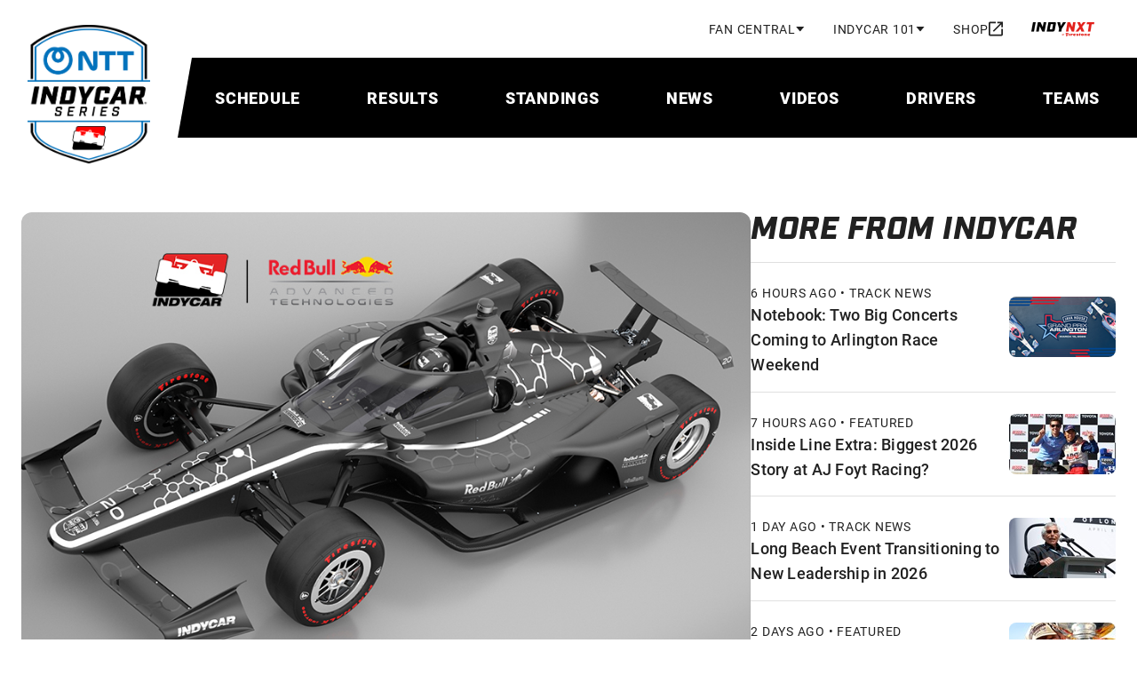

--- FILE ---
content_type: text/html; charset=utf-8
request_url: https://www.indycar.com/News/2019/05/05-24-Aeroscreen-Red-Bull-announcement
body_size: 23705
content:

<!DOCTYPE html>
<html lang="en" xmlns="http://www.w3.org/1999/xhtml" prefix="og: http://ogp.me/ns#" xmlns:fb="http://ogp.me/ns/fb#">
<head>
    <meta charset="utf-8">
    <title>
        INDYCAR announces plan for cockpit protection innovation
    </title>
        <script type="application/ld+json">
            {"@context":"https://schema.org","@type":"NewsArticle","@id":"http://www.indycar.com/News/2019/05/05-24-Aeroscreen-Red-Bull-announcement","description":"Partnering with Red Bull Advanced Technologies, INDYCAR is developing the Aeroscreen for implementation in the 2020 NTT IndyCar Series season.","image":{"@type":"ImageObject","@id":"http://www.indycar.com/-/media/IndyCar/News/Standard/2019/05/05-24-Aeroscreen-Announcement-FullCar.jpg","url":"http://www.indycar.com/-/media/IndyCar/News/Standard/2019/05/05-24-Aeroscreen-Announcement-FullCar.jpg","height":564,"width":940,"caption":"2020 Aeroscreen Rendering"},"datePublished":"2019-05-24","headline":"INDYCAR announces plan for cockpit protection innovation"}
        </script>

<meta name="description" content="Partnering with Red Bull Advanced Technologies, INDYCAR is developing the Aeroscreen for implementation in the 2020 NTT IndyCar Series season.">
<meta name="keywords" content="">
<meta property="og:title" content="INDYCAR announces plan for cockpit protection innovation" />
<meta property="og:type" content="website" />
<meta property="og:url" content="http://www.indycar.com/News/2019/05/05-24-Aeroscreen-Red-Bull-announcement" />
<meta property="og:image" content="https://www.indycar.com/-/media/IndyCar/News/Standard/2019/05/05-24-Aeroscreen-Announcement-FullCar.jpg?vs=1&amp;d=20190523T194428Z" />
<meta property="og:site_name" content="IndyCar.com" />
<meta property="og:admins" content="371698759518520" />
<meta property="og:description" content="Partnering with Red Bull Advanced Technologies, INDYCAR is developing the Aeroscreen for implementation in the 2020 NTT IndyCar Series season." />
<meta property="twitter:card" content="summary_large_image" />
<meta property="twitter:site" content="@indycar" />

<link rel="canonical" href="http://www.indycar.com/News/2019/05/05-24-Aeroscreen-Red-Bull-announcement" />

<meta name="SKYPE_TOOLBAR" content="SKYPE_TOOLBAR_PARSER_COMPATIBLE">
<meta property="fb:app_id" content="371698759518520" />
<meta property="fb:pages" content="52534855847">
<meta name="apple-itunes-app" content="app-id=606905722" />
<link rel="icon" href="/images/indycar/global/favicon.ico">

<meta name="viewport" content="width=device-width, initial-scale=1, maximum-scale=2, minimum-scale=1, user-scalable=yes">

<link rel="stylesheet"
      href="/styles/indycar/modules/swiper-bundle.min.css" />
<link rel="stylesheet"
      href="/styles/indycar/modules/dataTables.dataTables.css" />
<link rel="stylesheet"
      href="/styles/indycar/modules/fixedColumns.dataTables.css" />
    <link rel="stylesheet" href="https://use.typekit.net/bhw2nvy.css" />
    <link href="/styles/indycar/design-system.css" rel="stylesheet" />
</head>

<body>
    

<div class="svg-legend" aria-hidden="true">
    
<div class="svg-legend" aria-hidden="true">
    <svg focusable="false" xmlns="http://www.w3.org/2000/svg">
        <symbol id="icon-facebook" width="24" height="24" viewBox="0 0 24 24">
            <title>facebook</title>
            <path d="M22 12.5611C22 7.00451 17.5229 2.5 12 2.5C6.47715 2.5 2 7.00451 2 12.5611C2 17.5828 5.65684 21.7452 10.4375 22.5V15.4694H7.89844V12.5611H10.4375V10.3445C10.4375 7.82296 11.9305 6.43012 14.2146 6.43012C15.3088 6.43012 16.4531 6.62663 16.4531 6.62663V9.10261H15.1922C13.95 9.10261 13.5625 9.87822 13.5625 10.6739V12.5611H16.3359L15.8926 15.4694H13.5625V22.5C18.3432 21.7452 22 17.583 22 12.5611Z"
                  fill="currentColor" />
        </symbol>
        <symbol id="icon-instagram" width="24" height="24" viewBox="0 0 24 24">
            <title>instagram</title>
            <path d="M7.8584 2.56921C6.7944 2.61941 6.0676 2.78981 5.4326 3.03861C4.7752 3.29481 4.218 3.63841 3.6636 4.19501C3.1086 4.75201 2.7678 5.31021 2.5134 5.96821C2.2672 6.60481 2.1002 7.33201 2.0534 8.39661C2.0066 9.4634 1.996 9.8036 2.0012 12.5192C2.0064 15.2344 2.0184 15.5752 2.0692 16.6422C2.12 17.706 2.2898 18.4324 2.5386 19.0678C2.7952 19.7252 3.1384 20.2822 3.6952 20.8368C4.2518 21.3914 4.8104 21.732 5.4688 21.9866C6.1048 22.2326 6.8322 22.4 7.89659 22.4466C8.96319 22.4936 9.30379 22.504 12.0186 22.4988C14.7346 22.4936 15.0752 22.4816 16.1418 22.431C17.2058 22.3802 17.9318 22.2098 18.5676 21.9616C19.225 21.7044 19.7822 21.3618 20.3366 20.805C20.891 20.2484 21.2318 19.6898 21.4862 19.0314C21.7324 18.3954 21.9 17.668 21.9462 16.6042C21.9928 15.537 22.0038 15.196 21.9986 12.481C21.9934 9.7656 21.9812 9.4254 21.9306 8.35901C21.88 7.29441 21.7096 6.56821 21.4612 5.93261C21.2042 5.27521 20.8614 4.71861 20.3048 4.16361C19.7482 3.60921 19.1896 3.26781 18.5312 3.01401C17.8948 2.76781 17.1678 2.60001 16.1034 2.55401C15.037 2.50641 14.6966 2.49601 11.9808 2.50121C9.26559 2.50641 8.92519 2.51801 7.85859 2.56921M7.97519 20.6468C7.0002 20.6044 6.4708 20.4424 6.118 20.3066C5.6508 20.1258 5.3174 19.909 4.9664 19.5608C4.6162 19.2112 4.3988 18.8788 4.2164 18.4126C4.0794 18.0598 3.9144 17.531 3.8688 16.556C3.8192 15.502 3.8078 15.1858 3.803 12.5156C3.7978 9.8462 3.8076 9.5298 3.8536 8.47501C3.8954 7.50081 4.0584 6.97061 4.1938 6.61821C4.3746 6.15041 4.5906 5.81761 4.9396 5.46661C5.2892 5.11581 5.6216 4.89901 6.0882 4.71661C6.4408 4.57881 6.9694 4.41521 7.94399 4.36901C8.99859 4.31901 9.31459 4.30841 11.984 4.30321C14.654 4.29801 14.9704 4.30741 16.0252 4.35381C16.9994 4.39621 17.5296 4.55761 17.8818 4.69401C18.3494 4.87481 18.6828 5.09021 19.0334 5.43981C19.384 5.78941 19.6014 6.12121 19.7838 6.58881C19.9214 6.94041 20.0852 7.46981 20.1312 8.44401C20.1814 9.4986 20.1928 9.8148 20.1976 12.4844C20.2028 15.1546 20.193 15.4708 20.1468 16.525C20.1044 17.5 19.9426 18.0296 19.8066 18.3828C19.6258 18.8496 19.4096 19.183 19.0604 19.534C18.7112 19.8836 18.3788 20.1016 17.9118 20.284C17.56 20.4214 17.0306 20.5854 16.0566 20.6316C15.002 20.6812 14.686 20.6926 12.0156 20.6974C9.34619 20.7026 9.03019 20.6926 7.97539 20.6468M16.1272 7.15461C16.1284 7.81681 16.667 8.353 17.3292 8.35181C17.9918 8.35061 18.528 7.81241 18.527 7.15001C18.5256 6.48781 17.9872 5.95121 17.3246 5.95241C16.662 5.95361 16.1258 6.49221 16.127 7.15441M6.8654 12.5098C6.8708 15.3458 9.17419 17.6398 12.0096 17.6342C14.8452 17.6286 17.1404 15.326 17.135 12.49C17.1294 9.655 14.8258 7.35981 11.9898 7.36521C9.15439 7.37081 6.8598 9.6744 6.8654 12.5098ZM8.66659 12.5062C8.66339 10.6656 10.1532 9.1702 11.9934 9.167C13.834 9.1634 15.3296 10.6526 15.3332 12.4936C15.3368 14.3346 13.847 15.8296 12.006 15.8332C10.1656 15.8368 8.66999 14.3474 8.66659 12.5064"
                  fill="currentColor" />
        </symbol>
        <symbol id="icon-linkedin" width="24" height="24" viewBox="0 0 24 24">
            <title>linkedin</title>
            <path d="M21.4709 17.7331C21.1736 17.7331 20.9419 17.9674 20.9419 18.2682C20.9419 18.569 21.1736 18.8034 21.4709 18.8034C21.7683 18.8034 22 18.569 22 18.2682C22 17.9674 21.7683 17.7331 21.4709 17.7331ZM21.4709 18.7227C21.2186 18.7227 21.0217 18.5234 21.0217 18.2682C21.0217 18.013 21.2186 17.8138 21.4709 17.8138C21.7232 17.8138 21.9202 18.013 21.9202 18.2682C21.9202 18.5234 21.7232 18.7227 21.4709 18.7227ZM21.5868 18.3203C21.6615 18.2969 21.7065 18.2383 21.7065 18.1615C21.7065 18.0599 21.6383 17.9987 21.5237 17.9987H21.2663V18.5339H21.3577V18.3294H21.4735L21.6151 18.5339H21.7284L21.5791 18.3216L21.5868 18.319V18.3203ZM21.3577 18.2565V18.082H21.5083C21.5739 18.082 21.6113 18.112 21.6113 18.1654C21.6113 18.2227 21.5726 18.2565 21.5083 18.2565H21.3577ZM19.168 2.5H3.36835C2.61273 2.5 2 3.11979 2 3.88411V19.8659C2 20.6302 2.61273 21.25 3.36835 21.25H19.168C19.9237 21.25 20.5364 20.6302 20.5364 19.8659V3.88411C20.5364 3.11979 19.9237 2.5 19.168 2.5ZM7.52488 18.474H4.73798V9.51823H7.52488V18.4727V18.474ZM6.13207 8.27865C5.24516 8.27865 4.52558 7.59505 4.52558 6.66016C4.52558 5.72526 5.24516 5.04167 6.13207 5.04167C7.01899 5.04167 7.73856 5.72526 7.73856 6.66016C7.73856 7.59505 7.01899 8.27865 6.13207 8.27865ZM17.7997 18.4818H15.0128V13.5911C15.0128 12.1484 14.4065 11.7031 13.6239 11.7031C12.7975 11.7031 11.9865 12.332 11.9865 13.6276V18.4831H9.19959V9.52474H11.8796V10.7656H11.9157C12.1847 10.2148 13.127 9.27344 14.5648 9.27344C16.1198 9.27344 17.7997 10.207 17.7997 12.9414V18.4805V18.4818Z"
                  fill="currentColor" />
        </symbol>
        <symbol id="icon-threads" width="24" height="24" viewBox="0 0 24 24">
            <title>threads</title>
            <path d="M12.159 22.5H12.1529C9.09164 22.48 6.73829 21.496 5.15639 19.576C3.75094 17.866 3.02462 15.488 3 12.508V12.494C3.02462 9.512 3.75094 7.136 5.15844 5.426C6.73829 3.504 9.0937 2.52 12.1529 2.5H12.159H12.1652C14.5124 2.516 16.4759 3.104 18.0003 4.248C19.4345 5.324 20.444 6.856 21 8.804L19.256 9.278C18.3122 5.978 15.924 4.292 12.157 4.266C9.67024 4.284 7.78878 5.046 6.56594 6.53C5.42312 7.92 4.83221 9.928 4.80964 12.5C4.83221 15.072 5.42312 17.08 6.56799 18.47C7.79084 19.956 9.67229 20.718 12.159 20.734C14.4016 20.718 15.885 20.208 17.1181 19.03C18.5256 17.686 18.501 16.036 18.0496 15.032C17.7849 14.44 17.3027 13.948 16.6523 13.574C16.4882 14.7 16.1209 15.612 15.5547 16.3C14.7976 17.218 13.7245 17.72 12.3662 17.792C11.3383 17.846 10.3473 17.61 9.57996 17.124C8.67104 16.55 8.13963 15.674 8.08218 14.654C8.02679 13.662 8.43098 12.75 9.21885 12.086C9.97185 11.452 11.0305 11.08 12.2821 11.01C13.2034 10.96 14.0671 11 14.8632 11.128C14.7565 10.51 14.5431 10.018 14.2231 9.664C13.784 9.176 13.1049 8.928 12.2062 8.922C12.198 8.922 12.1898 8.922 12.1816 8.922C11.4594 8.922 10.4786 9.116 9.8549 10.022L8.35302 9.04C9.19013 7.828 10.5484 7.16 12.1816 7.16C12.1939 7.16 12.2062 7.16 12.2185 7.16C14.9494 7.176 16.5764 8.806 16.7385 11.65C16.8308 11.688 16.9232 11.728 17.0134 11.768C18.2876 12.352 19.2191 13.236 19.7094 14.326C20.3906 15.844 20.4542 18.318 18.3861 20.292C16.8042 21.8 14.8858 22.482 12.1652 22.5H12.159ZM13.0166 12.758C12.8094 12.758 12.6001 12.764 12.3847 12.776C10.8151 12.862 9.83643 13.564 9.89183 14.562C9.94928 15.608 11.1331 16.094 12.2719 16.034C13.3182 15.98 14.6806 15.582 14.9104 12.942C14.3318 12.82 13.6978 12.758 13.0166 12.758Z"
                  fill="currentColor" />
        </symbol>
        <symbol id="icon-tiktok" width="18" height="20" viewBox="0 0 18 20">
            <title>tiktok</title>
            <path fillRule="evenodd"
                  clipRule="evenodd"
                  d="M10.5355 0.872597H13.1113C13.3595 2.18262 14.1552 3.30671 15.2574 4.00902C15.2578 4.00947 15.2582 4.00992 15.2586 4.01037C16.0259 4.49908 16.9408 4.78421 17.9229 4.78421V5.54962L17.923 8.22207C16.0987 8.22207 14.4081 7.6517 13.0283 6.68372V13.6713C13.0283 17.161 10.1233 20 6.5525 20C5.17274 20 3.8932 19.5747 2.84143 18.853C2.84086 18.8524 2.8403 18.8517 2.83963 18.8512C1.17069 17.7052 0.0769653 15.811 0.0769653 13.6706C0.0769653 10.181 2.98191 7.34183 6.55272 7.34183C6.84899 7.34183 7.1394 7.36567 7.42532 7.40358V8.21814L7.4252 10.9144C7.14896 10.83 6.85697 10.7808 6.5525 10.7808C4.9218 10.7808 3.59514 12.0776 3.59514 13.6713C3.59514 14.7811 4.2394 15.7453 5.18073 16.2294C5.59115 16.4406 6.05737 16.5616 6.55238 16.5616C8.14551 16.5616 9.44507 15.3231 9.50423 13.78L9.50986 0H13.0281C13.0281 0.298064 13.0576 0.58938 13.1113 0.872597H10.5355Z"
                  fill="currentColor" />
        </symbol>
        <symbol id="icon-x" width="24" height="24" viewBox="0 0 24 24">
            <title>x</title>
            <path d="M13.6568 10.9686L20.9484 2.5H19.2205L12.8892 9.8532L7.83242 2.5H2L9.64687 13.6193L2 22.5H3.72798L10.414 14.7348L15.7544 22.5H21.5868L13.6564 10.9686H13.6568ZM11.2901 13.7173L10.5153 12.6101L4.35059 3.79968H7.00467L11.9797 10.9099L12.7544 12.0172L19.2213 21.2594H16.5673L11.2901 13.7177V13.7173Z" />
        </symbol>
        <symbol id="icon-youtube" width="24" height="24" viewBox="0 0 24 24">
            <title>youtube</title>
            <path d="M21.5835 6.68637C21.353 5.82532 20.6763 5.14867 19.8153 4.91818C18.2545 4.5 12 4.5 12 4.5C12 4.5 5.74547 4.5 4.18637 4.91818C3.32532 5.14867 2.64867 5.82532 2.41818 6.68637C2 8.24547 2 11.5003 2 11.5003C2 11.5003 2 14.7552 2.41818 16.3143C2.64867 17.1753 3.32532 17.852 4.18637 18.0825C5.74547 18.5007 12 18.5007 12 18.5007C12 18.5007 18.2545 18.5007 19.8136 18.0825C20.6747 17.852 21.3513 17.1753 21.5818 16.3143C22 14.7552 22 11.5003 22 11.5003C22 11.5003 22 8.24547 21.5818 6.68637H21.5835ZM9.99967 14.5V8.50066L15.1956 11.5003L9.99967 14.5Z"
                  fill="currentColor" />
        </symbol>
        <symbol id="icon-double-arrow-down"
                width="24"
                height="24"
                viewBox="0 0 24 24">
            <title>double-arrow-down</title>
            <path d="M12 19L6 13L7.4 11.6L12 16.175L16.6 11.6L18 13L12 19ZM12 13L6 7L7.4 5.6L12 10.175L16.6 5.6L18 7L12 13Z"
                  fill="currentColor" />
        </symbol>
        <symbol id="icon-double-arrow-right"
                width="24"
                height="24"
                viewBox="0 0 24 24">
            <title>double-arrow-right</title>
            <path d="M9.575 12L5 7.4L6.4 6L12.4 12L6.4 18L5 16.6L9.575 12ZM16.175 12L11.6 7.4L13 6L19 12L13 18L11.6 16.6L16.175 12Z"
                  fill="currentColor" />
        </symbol>
        <symbol id="icon-double-arrow-left"
                width="24"
                height="24"
                viewBox="0 0 24 24">
            <title>double-arrow-left</title>
            <path d="M9.575 12L5 7.4L6.4 6L12.4 12L6.4 18L5 16.6L9.575 12ZM16.175 12L11.6 7.4L13 6L19 12L13 18L11.6 16.6L16.175 12Z"
                  fill="currentColor" />
        </symbol>
        <symbol id="icon-external-link"
                width="16"
                height="17"
                viewBox="0 0 16 17">
            <path d="M1.77778 16.5C1.28889 16.5 0.87037 16.3259 0.522222 15.9778C0.174074 15.6296 0 15.2111 0 14.7222V2.27778C0 1.78889 0.174074 1.37037 0.522222 1.02222C0.87037 0.674074 1.28889 0.5 1.77778 0.5H8V2.27778H1.77778V14.7222H14.2222V8.5H16V14.7222C16 15.2111 15.8259 15.6296 15.4778 15.9778C15.1296 16.3259 14.7111 16.5 14.2222 16.5H1.77778ZM5.95556 11.7889L4.71111 10.5444L12.9778 2.27778H9.77778V0.5H16V6.72222H14.2222V3.52222L5.95556 11.7889Z"
                  fill="currentColor" />
        </symbol>
        <symbol id="icon-calendar" width="18" height="20" viewBox="0 0 18 20">
            <path d="M16 2H15V0H13V2H5V0H3V2H2C0.89 2 0 2.9 0 4V18C0 19.1 0.89 20 2 20H16C17.1 20 18 19.1 18 18V4C18 2.9 17.1 2 16 2ZM16 18H2V7H16V18ZM3.5 11C3.5 9.62 4.62 8.5 6 8.5C7.38 8.5 8.5 9.62 8.5 11C8.5 12.38 7.38 13.5 6 13.5C4.62 13.5 3.5 12.38 3.5 11Z"
                  fill="currentColor" />
        </symbol>

        <symbol id="icon-download" width="16" height="16" viewBox="0 0 16 16">
            <path d="M14 11V14H2V11H0V14C0 15.1 0.9 16 2 16H14C15.1 16 16 15.1 16 14V11H14ZM13 7L11.59 5.59L9 8.17V0H7V8.17L4.41 5.59L3 7L8 12L13 7Z"
                  fill="currentColor" />
        </symbol>
        <symbol id="icon-person" viewBox="0 0 20 20">
            <path fillRule="evenodd"
                  d="M10,0c-2.8,0-5,2.2-5,5s2.2,5,5,5,5-2.2,5-5S12.8,0,10,0ZM12.5,5c0-1.4-1.1-2.5-2.5-2.5s-2.5,1.1-2.5,2.5,1.1,2.5,2.5,2.5,2.5-1.1,2.5-2.5ZM17.5,16.3c-.2-.9-4.1-2.5-7.5-2.5s-7.2,1.6-7.5,2.5v1.2h15v-1.2ZM0,16.3c0-3.3,6.7-5,10-5s10,1.7,10,5v3.8H0v-3.8Z"
                  fill="currentColor" />
        </symbol>
        <symbol id="icon-search" viewBox="0 0 18 18">
            <path d="M11.7599 10.27L17.4899 16L15.9999 17.49L10.2699 11.76C9.19988 12.53 7.90988 13 6.49988 13C2.90988 13 -0.00012207 10.09 -0.00012207 6.5C-0.00012207 2.91 2.90988 0 6.49988 0C10.0899 0 12.9999 2.91 12.9999 6.5C12.9999 7.91 12.5299 9.2 11.7599 10.27ZM6.49988 2C4.00988 2 1.99988 4.01 1.99988 6.5C1.99988 8.99 4.00988 11 6.49988 11C8.98988 11 10.9999 8.99 10.9999 6.5C10.9999 4.01 8.98988 2 6.49988 2Z"
                  fill="currentColor" />
        </symbol>
        <symbol id="icon-chevron-up" viewBox="0 0 12 8">
            <path d="M6 2.8L1.4 7.4L0 6L6 0L12 6L10.6 7.4L6 2.8Z"
                  fill="currentColor" />
        </symbol>
        <symbol id="icon-chevron-left" viewBox="0 0 24 24">
            <path d="M15.705 7.41L14.295 6L8.295 12L14.295 18L15.705 16.59L11.125 12L15.705 7.41Z"
                  fill="currentColor" />
        </symbol>
        <symbol id="icon-chevron-right"
                width="14"
                height="14"
                viewBox="0 0 320 512">
            <path d="M310.6 233.4c12.5 12.5 12.5 32.8 0 45.3l-192 192c-12.5 12.5-32.8 12.5-45.3 0s-12.5-32.8 0-45.3L242.7 256 73.4 86.6c-12.5-12.5-12.5-32.8 0-45.3s32.8-12.5 45.3 0l192 192z"
                  fill="currentColor" />
        </symbol>
        <symbol id="icon-arrow-forward"
                width="24"
                height="24"
                viewBox="0 0 24 24">
            <path d="M12 4L10.59 5.41L16.17 11H4V13H16.17L10.59 18.59L12 20L20 12L12 4Z"
                  fill="currentColor" />
        </symbol>
        <symbol id="icon-arrow-right"
                width="16"
                height="16"
                viewBox="0 0 16 16">
            <path d="M8 0L6.59 1.41L12.17 7H0V9H12.17L6.59 14.59L8 16L16 8L8 0Z"
                  fill="currentColor" />
        </symbol>
        <symbol id="icon-news-article"
                width="22"
                height="22"
                viewBox="2 2 24 24">
            <path d="M4 21C3.45 21 2.97917 20.8042 2.5875 20.4125C2.19583 20.0208 2 19.55 2 19V5C2 4.45 2.19583 3.97917 2.5875 3.5875C2.97917 3.19583 3.45 3 4 3H20C20.55 3 21.0208 3.19583 21.4125 3.5875C21.8042 3.97917 22 4.45 22 5V19C22 19.55 21.8042 20.0208 21.4125 20.4125C21.0208 20.8042 20.55 21 20 21H4ZM4 19H20V5H4V19ZM6 17H18V15H6V17ZM6 13H10V7H6V13ZM12 13H18V11H12V13ZM12 9H18V7H12V9Z"
                  fill="currentColor" />
        </symbol>
        <symbol id="icon-video" width="18" height="16" viewBox="0 0 20 18">
            <path d="M2 18C1.45 18 0.979167 17.8042 0.5875 17.4125C0.195833 17.0208 0 16.55 0 16V2C0 1.45 0.195833 0.979167 0.5875 0.5875C0.979167 0.195833 1.45 0 2 0H18C18.55 0 19.0208 0.195833 19.4125 0.5875C19.8042 0.979167 20 1.45 20 2V16C20 16.55 19.8042 17.0208 19.4125 17.4125C19.0208 17.8042 18.55 18 18 18H2ZM2 16H18V2H2V16Z"
                  fill="currentColor" />
            <path d="M8 12V6L13 9L8 12Z" fill="currentColor" />
        </symbol>
        <symbol id="icon-play" width="40" height="40" viewBox="0 0 24 24">
            <path d="M8 19V5L19 12L8 19Z" fill="currentColor" />
        </symbol>
        <symbol id="icon-play-small" width="20" height="20" viewBox="0 0 24 24">
            <path d="M8 19V5L19 12L8 19Z" fill="currentColor" />
        </symbol>

        <symbol id="icon-helmet" viewBox="0 0 23 22">
            <path d="M14.8335 18C16.5002 18 17.9168 17.4167 19.0835 16.25C20.2502 15.0833 20.8335 13.6667 20.8335 12C20.8335 10.3167 20.221 8.89583 18.996 7.7375C17.771 6.57917 16.3002 6 14.5835 6C13.7835 6 13.0085 6.09167 12.2585 6.275C11.5085 6.45833 10.7835 6.73333 10.0835 7.1L12.5835 8.1C13.2668 8.38333 13.8127 8.82083 14.221 9.4125C14.6293 10.0042 14.8335 10.6667 14.8335 11.4C14.8335 12.4 14.4877 13.25 13.796 13.95C13.1043 14.65 12.2668 15 11.2835 15H4.8835C4.85016 15.4 4.8335 15.8542 4.8335 16.3625V18H14.8335ZM5.2335 13H11.2335C11.6835 13 12.0627 12.8458 12.371 12.5375C12.6793 12.2292 12.8335 11.85 12.8335 11.4C12.8335 11.0833 12.746 10.7958 12.571 10.5375C12.396 10.2792 12.1502 10.0833 11.8335 9.95L8.1335 8.45C7.4335 9.06667 6.83766 9.76667 6.346 10.55C5.85433 11.3333 5.4835 12.15 5.2335 13ZM14.8335 20H4.8335C4.2835 20 3.81266 19.8042 3.421 19.4125C3.02933 19.0208 2.8335 18.55 2.8335 18V15.75C2.8335 14.1167 3.14183 12.5875 3.7585 11.1625C4.37516 9.7375 5.21266 8.49583 6.271 7.4375C7.32933 6.37917 8.57516 5.54167 10.0085 4.925C11.4418 4.30833 12.9668 4 14.5835 4C15.7168 4 16.7835 4.20833 17.7835 4.625C18.7835 5.04167 19.6585 5.6125 20.4085 6.3375C21.1585 7.0625 21.7502 7.90833 22.1835 8.875C22.6168 9.84167 22.8335 10.8833 22.8335 12C22.8335 13.1 22.6252 14.1375 22.2085 15.1125C21.7918 16.0875 21.221 16.9375 20.496 17.6625C19.771 18.3875 18.921 18.9583 17.946 19.375C16.971 19.7917 15.9335 20 14.8335 20Z"
                  fill="currentColor" />
        </symbol>
        <symbol id="icon-binoculars" viewBox="0 0 24 24">
            <path d="M4.75 3.64286C4.75 2.83694 5.40571 2 6.375 2H8.875C9.36657 2 9.76713 2.24199 10.0217 2.50381C10.278 2.76741 10.5 3.16674 10.5 3.64286V13.382L9.24744 19.8238C9.1904 21.0414 8.18726 22 7 22H3.25C1.96822 22 1 20.963 1 19.7143V17.9351L1.00026 17.9238C1.06292 15.1521 1.71045 13.5097 2.33113 12.1116C2.37599 12.0105 2.42025 11.9116 2.46376 11.8143C3.00436 10.6057 3.42944 9.65535 3.46115 8.12218L3.46153 8.10396L3.46257 8.08576C3.50875 7.27819 3.99387 6.46796 4.75 6.08502V3.64286ZM13.5 3.64286C13.5 2.83694 14.1557 2 15.125 2H17.625C18.1166 2 18.5171 2.24199 18.7717 2.50382C19.028 2.76741 19.25 3.16674 19.25 3.64286V6.10531C19.9837 6.49604 20.453 7.29218 20.4984 8.08576L20.4994 8.10396L20.4998 8.12218C20.5317 9.66263 20.9608 10.6152 21.5085 11.8309C21.5496 11.9219 21.5912 12.0144 21.6334 12.1088C22.2582 13.5045 22.916 15.1455 22.9995 17.9163L23 17.9314V19.7143C23 20.9835 21.9726 22 20.75 22H17C15.7557 22 14.8069 21.0228 14.7525 19.8233L13.5 13.382V3.64286ZM11 13.2857V6.85714H13V13.2857H11Z"
                  fill="currentColor" />
        </symbol>
        <symbol id="icon-list" viewBox="0 0 25 24">
            <path d="M3.6665 22V20.5H6.1665V19.75H4.6665V18.25H6.1665V17.5H3.6665V16H6.6665C6.94984 16 7.18734 16.0958 7.379 16.2875C7.57067 16.4792 7.6665 16.7167 7.6665 17V18C7.6665 18.2833 7.57067 18.5208 7.379 18.7125C7.18734 18.9042 6.94984 19 6.6665 19C6.94984 19 7.18734 19.0958 7.379 19.2875C7.57067 19.4792 7.6665 19.7167 7.6665 20V21C7.6665 21.2833 7.57067 21.5208 7.379 21.7125C7.18734 21.9042 6.94984 22 6.6665 22H3.6665ZM3.6665 15V12.25C3.6665 11.9667 3.76234 11.7292 3.954 11.5375C4.14567 11.3458 4.38317 11.25 4.6665 11.25H6.1665V10.5H3.6665V9H6.6665C6.94984 9 7.18734 9.09583 7.379 9.2875C7.57067 9.47917 7.6665 9.71667 7.6665 10V11.75C7.6665 12.0333 7.57067 12.2708 7.379 12.4625C7.18734 12.6542 6.94984 12.75 6.6665 12.75H5.1665V13.5H7.6665V15H3.6665ZM5.1665 8V3.5H3.6665V2H6.6665V8H5.1665ZM9.6665 19V17H21.6665V19H9.6665ZM9.6665 13V11H21.6665V13H9.6665ZM9.6665 7V5H21.6665V7H9.6665Z"
                  fill="currentColor" />
        </symbol>
        <symbol id="icon-document-list" viewBox="0 0 24 24">
            <path d="M8 17C8.28333 17 8.52083 16.9042 8.7125 16.7125C8.90417 16.5208 9 16.2833 9 16C9 15.7167 8.90417 15.4792 8.7125 15.2875C8.52083 15.0958 8.28333 15 8 15C7.71667 15 7.47917 15.0958 7.2875 15.2875C7.09583 15.4792 7 15.7167 7 16C7 16.2833 7.09583 16.5208 7.2875 16.7125C7.47917 16.9042 7.71667 17 8 17ZM8 13C8.28333 13 8.52083 12.9042 8.7125 12.7125C8.90417 12.5208 9 12.2833 9 12C9 11.7167 8.90417 11.4792 8.7125 11.2875C8.52083 11.0958 8.28333 11 8 11C7.71667 11 7.47917 11.0958 7.2875 11.2875C7.09583 11.4792 7 11.7167 7 12C7 12.2833 7.09583 12.5208 7.2875 12.7125C7.47917 12.9042 7.71667 13 8 13ZM8 9C8.28333 9 8.52083 8.90417 8.7125 8.7125C8.90417 8.52083 9 8.28333 9 8C9 7.71667 8.90417 7.47917 8.7125 7.2875C8.52083 7.09583 8.28333 7 8 7C7.71667 7 7.47917 7.09583 7.2875 7.2875C7.09583 7.47917 7 7.71667 7 8C7 8.28333 7.09583 8.52083 7.2875 8.7125C7.47917 8.90417 7.71667 9 8 9ZM11 17H17V15H11V17ZM11 13H17V11H11V13ZM11 9H17V7H11V9ZM5 21C4.45 21 3.97917 20.8042 3.5875 20.4125C3.19583 20.0208 3 19.55 3 19V5C3 4.45 3.19583 3.97917 3.5875 3.5875C3.97917 3.19583 4.45 3 5 3H19C19.55 3 20.0208 3.19583 20.4125 3.5875C20.8042 3.97917 21 4.45 21 5V19C21 19.55 20.8042 20.0208 20.4125 20.4125C20.0208 20.8042 19.55 21 19 21H5ZM5 19H19V5H5V19Z"
                  fill="currentColor" />
        </symbol>
        <symbol id="icon-steering-wheel" viewBox="0 0 25 24">
            <path d="M12.5 22C18.0228 22 22.5 17.5228 22.5 12C22.5 6.47715 18.0228 2 12.5 2C6.97715 2 2.5 6.47715 2.5 12C2.5 17.5228 6.97715 22 12.5 22ZM10.5505 9.71974L6.99974 7.66973C8.0865 6.29123 9.68038 5.33117 11.5 5.07089V9.17071C11.1489 9.29481 10.8278 9.48242 10.5505 9.71974ZM14.4495 9.71973C14.1722 9.48242 13.8511 9.29481 13.5 9.17071V5.07089C15.3196 5.33116 16.9135 6.29123 18.0003 7.66972L14.4495 9.71973ZM15.45 12.5485C15.4828 12.3707 15.5 12.1873 15.5 12C15.5 11.8127 15.4828 11.6293 15.45 11.4515L19.0016 9.40098C19.3231 10.2045 19.5 11.0816 19.5 12C19.5 12.9184 19.3231 13.7955 19.0016 14.599L15.45 12.5485ZM13.5 14.8293C13.8511 14.7052 14.1722 14.5176 14.4495 14.2803L18.0003 16.3303C16.9135 17.7088 15.3196 18.6688 13.5 18.9291V14.8293ZM10.5505 14.2803C10.8278 14.5176 11.1489 14.7052 11.5 14.8293V18.9291C9.68038 18.6688 8.08651 17.7088 6.99974 16.3303L10.5505 14.2803ZM9.55002 12.5485C9.51717 12.3706 9.5 12.1873 9.5 12C9.5 11.8127 9.51717 11.6294 9.55002 11.4515L5.99837 9.40099C5.67686 10.2046 5.5 11.0816 5.5 12C5.5 12.9184 5.67686 13.7955 5.99837 14.599L9.55002 12.5485Z"
                  fill="currentColor" />
        </symbol>
        <symbol id="icon-trophy" viewBox="0 0 25 24">
            <path d="M19.3335 5H17.3335V3H7.3335V5H5.3335C4.2335 5 3.3335 5.9 3.3335 7V8C3.3335 10.55 5.2535 12.63 7.7235 12.94C8.3535 14.44 9.7035 15.57 11.3335 15.9V19H7.3335V21H17.3335V19H13.3335V15.9C14.9635 15.57 16.3135 14.44 16.9435 12.94C19.4135 12.63 21.3335 10.55 21.3335 8V7C21.3335 5.9 20.4335 5 19.3335 5ZM5.3335 8V7H7.3335V10.82C6.1735 10.4 5.3335 9.3 5.3335 8ZM12.3335 14C10.6835 14 9.3335 12.65 9.3335 11V5H15.3335V11C15.3335 12.65 13.9835 14 12.3335 14ZM19.3335 8C19.3335 9.3 18.4935 10.4 17.3335 10.82V7H19.3335V8Z"
                  fill="currentColor" />
        </symbol>
        <symbol id="icon-broadcast" viewBox="0 0 25 24">
            <path d="M11.1665 22V13.725C10.8665 13.5417 10.6248 13.3042 10.4415 13.0125C10.2582 12.7208 10.1665 12.3833 10.1665 12C10.1665 11.45 10.3623 10.9792 10.754 10.5875C11.1457 10.1958 11.6165 10 12.1665 10C12.7165 10 13.1873 10.1958 13.579 10.5875C13.9707 10.9792 14.1665 11.45 14.1665 12C14.1665 12.3833 14.0748 12.725 13.8915 13.025C13.7082 13.325 13.4665 13.5583 13.1665 13.725V22H11.1665ZM5.2665 19.25C4.3165 18.3333 3.56234 17.2542 3.004 16.0125C2.44567 14.7708 2.1665 13.4333 2.1665 12C2.1665 10.6167 2.429 9.31667 2.954 8.1C3.479 6.88333 4.1915 5.825 5.0915 4.925C5.9915 4.025 7.04984 3.3125 8.2665 2.7875C9.48317 2.2625 10.7832 2 12.1665 2C13.5498 2 14.8498 2.2625 16.0665 2.7875C17.2832 3.3125 18.3415 4.025 19.2415 4.925C20.1415 5.825 20.854 6.88333 21.379 8.1C21.904 9.31667 22.1665 10.6167 22.1665 12C22.1665 13.4333 21.8873 14.775 21.329 16.025C20.7707 17.275 20.0165 18.35 19.0665 19.25L17.6665 17.85C18.4332 17.1167 19.0415 16.2458 19.4915 15.2375C19.9415 14.2292 20.1665 13.15 20.1665 12C20.1665 9.76667 19.3915 7.875 17.8415 6.325C16.2915 4.775 14.3998 4 12.1665 4C9.93317 4 8.0415 4.775 6.4915 6.325C4.9415 7.875 4.1665 9.76667 4.1665 12C4.1665 13.15 4.3915 14.225 4.8415 15.225C5.2915 16.225 5.90817 17.0917 6.6915 17.825L5.2665 19.25ZM8.0915 16.425C7.50817 15.875 7.0415 15.2208 6.6915 14.4625C6.3415 13.7042 6.1665 12.8833 6.1665 12C6.1665 10.3333 6.74984 8.91667 7.9165 7.75C9.08317 6.58333 10.4998 6 12.1665 6C13.8332 6 15.2498 6.58333 16.4165 7.75C17.5832 8.91667 18.1665 10.3333 18.1665 12C18.1665 12.8833 17.9915 13.7083 17.6415 14.475C17.2915 15.2417 16.8248 15.8917 16.2415 16.425L14.8165 15C15.2332 14.6167 15.5623 14.1667 15.804 13.65C16.0457 13.1333 16.1665 12.5833 16.1665 12C16.1665 10.9 15.7748 9.95833 14.9915 9.175C14.2082 8.39167 13.2665 8 12.1665 8C11.0665 8 10.1248 8.39167 9.3415 9.175C8.55817 9.95833 8.1665 10.9 8.1665 12C8.1665 12.6 8.28734 13.1542 8.529 13.6625C8.77067 14.1708 9.09984 14.6167 9.5165 15L8.0915 16.425Z"
                  fill="currentColor" />
        </symbol>
        <symbol id="icon-leaderboard" viewBox="0 0 24 24">
            <path d="M4 19H8V11H4V19ZM10 19H14V5H10V19ZM16 19H20V13H16V19ZM2 21V9H8V3H16V11H22V21H2Z"
                  fill="currentColor" />
        </symbol>
        <symbol id="icon-globe" viewBox="0 0 24 24">
            <path d="M12 22C10.6333 22 9.34167 21.7375 8.125 21.2125C6.90833 20.6875 5.84583 19.9708 4.9375 19.0625C4.02917 18.1542 3.3125 17.0917 2.7875 15.875C2.2625 14.6583 2 13.3667 2 12C2 10.6167 2.2625 9.32083 2.7875 8.1125C3.3125 6.90417 4.02917 5.84583 4.9375 4.9375C5.84583 4.02917 6.90833 3.3125 8.125 2.7875C9.34167 2.2625 10.6333 2 12 2C13.3833 2 14.6792 2.2625 15.8875 2.7875C17.0958 3.3125 18.1542 4.02917 19.0625 4.9375C19.9708 5.84583 20.6875 6.90417 21.2125 8.1125C21.7375 9.32083 22 10.6167 22 12C22 13.3667 21.7375 14.6583 21.2125 15.875C20.6875 17.0917 19.9708 18.1542 19.0625 19.0625C18.1542 19.9708 17.0958 20.6875 15.8875 21.2125C14.6792 21.7375 13.3833 22 12 22ZM12 19.95C12.4333 19.35 12.8083 18.725 13.125 18.075C13.4417 17.425 13.7 16.7333 13.9 16H10.1C10.3 16.7333 10.5583 17.425 10.875 18.075C11.1917 18.725 11.5667 19.35 12 19.95ZM9.4 19.55C9.1 19 8.8375 18.4292 8.6125 17.8375C8.3875 17.2458 8.2 16.6333 8.05 16H5.1C5.58333 16.8333 6.1875 17.5583 6.9125 18.175C7.6375 18.7917 8.46667 19.25 9.4 19.55ZM14.6 19.55C15.5333 19.25 16.3625 18.7917 17.0875 18.175C17.8125 17.5583 18.4167 16.8333 18.9 16H15.95C15.8 16.6333 15.6125 17.2458 15.3875 17.8375C15.1625 18.4292 14.9 19 14.6 19.55ZM4.25 14H7.65C7.6 13.6667 7.5625 13.3375 7.5375 13.0125C7.5125 12.6875 7.5 12.35 7.5 12C7.5 11.65 7.5125 11.3125 7.5375 10.9875C7.5625 10.6625 7.6 10.3333 7.65 10H4.25C4.16667 10.3333 4.10417 10.6625 4.0625 10.9875C4.02083 11.3125 4 11.65 4 12C4 12.35 4.02083 12.6875 4.0625 13.0125C4.10417 13.3375 4.16667 13.6667 4.25 14ZM9.65 14H14.35C14.4 13.6667 14.4375 13.3375 14.4625 13.0125C14.4875 12.6875 14.5 12.35 14.5 12C14.5 11.65 14.4875 11.3125 14.4625 10.9875C14.4375 10.6625 14.4 10.3333 14.35 10H9.65C9.6 10.3333 9.5625 10.6625 9.5375 10.9875C9.5125 11.3125 9.5 11.65 9.5 12C9.5 12.35 9.5125 12.6875 9.5375 13.0125C9.5625 13.3375 9.6 13.6667 9.65 14ZM16.35 14H19.75C19.8333 13.6667 19.8958 13.3375 19.9375 13.0125C19.9792 12.6875 20 12.35 20 12C20 11.65 19.9792 11.3125 19.9375 10.9875C19.8958 10.6625 19.8333 10.3333 19.75 10H16.35C16.4 10.3333 16.4375 10.6625 16.4625 10.9875C16.4875 11.3125 16.5 11.65 16.5 12C16.5 12.35 16.4875 12.6875 16.4625 13.0125C16.4375 13.3375 16.4 13.6667 16.35 14ZM15.95 8H18.9C18.4167 7.16667 17.8125 6.44167 17.0875 5.825C16.3625 5.20833 15.5333 4.75 14.6 4.45C14.9 5 15.1625 5.57083 15.3875 6.1625C15.6125 6.75417 15.8 7.36667 15.95 8ZM10.1 8H13.9C13.7 7.26667 13.4417 6.575 13.125 5.925C12.8083 5.275 12.4333 4.65 12 4.05C11.5667 4.65 11.1917 5.275 10.875 5.925C10.5583 6.575 10.3 7.26667 10.1 8ZM5.1 8H8.05C8.2 7.36667 8.3875 6.75417 8.6125 6.1625C8.8375 5.57083 9.1 5 9.4 4.45C8.46667 4.75 7.6375 5.20833 6.9125 5.825C6.1875 6.44167 5.58333 7.16667 5.1 8Z"
                  fill="currentColor" />
        </symbol>
        <symbol id="icon-map" viewBox="0 0 24 24">
            <path d="M15 21L9 18.9L4.35 20.7C4.01667 20.8333 3.70833 20.7958 3.425 20.5875C3.14167 20.3792 3 20.1 3 19.75V5.75C3 5.53333 3.0625 5.34167 3.1875 5.175C3.3125 5.00833 3.48333 4.88333 3.7 4.8L9 3L15 5.1L19.65 3.3C19.9833 3.16667 20.2917 3.20417 20.575 3.4125C20.8583 3.62083 21 3.9 21 4.25V18.25C21 18.4667 20.9375 18.6583 20.8125 18.825C20.6875 18.9917 20.5167 19.1167 20.3 19.2L15 21ZM14 18.55V6.85L10 5.45V17.15L14 18.55ZM16 18.55L19 17.55V5.7L16 6.85V18.55ZM5 18.3L8 17.15V5.45L5 6.45V18.3Z"
                  fill="currentColor" />
        </symbol>
        <symbol id="icon-laps" viewBox="0 0 24 24">
            <path d="M9 21L7.575 19.6L9.175 18H9C7.05 18 5.39583 17.3208 4.0375 15.9625C2.67917 14.6042 2 12.95 2 11C2 9.05 2.67917 7.39583 4.0375 6.0375C5.39583 4.67917 7.05 4 9 4H15C16.95 4 18.6042 4.67917 19.9625 6.0375C21.3208 7.39583 22 9.05 22 11C22 12.95 21.3208 14.6042 19.9625 15.9625C18.6042 17.3208 16.95 18 15 18V16C16.3833 16 17.5625 15.5125 18.5375 14.5375C19.5125 13.5625 20 12.3833 20 11C20 9.61667 19.5125 8.4375 18.5375 7.4625C17.5625 6.4875 16.3833 6 15 6H9C7.61667 6 6.4375 6.4875 5.4625 7.4625C4.4875 8.4375 4 9.61667 4 11C4 12.3833 4.4875 13.5708 5.4625 14.5625C6.4375 15.5542 7.61667 16.1 9 16.2H9.4L7.6 14.4L9 13L13 17L9 21Z"
                  fill="currentColor" />
        </symbol>
        <symbol id="icon-speed" viewBox="0 0 24 24">
            <path d="M12 22C10.6333 22 9.34167 21.7375 8.125 21.2125C6.90833 20.6875 5.84583 19.9708 4.9375 19.0625C4.02917 18.1542 3.3125 17.0917 2.7875 15.875C2.2625 14.6583 2 13.3667 2 12C2 10.6167 2.2625 9.32083 2.7875 8.1125C3.3125 6.90417 4.02917 5.84583 4.9375 4.9375C5.84583 4.02917 6.90833 3.3125 8.125 2.7875C9.34167 2.2625 10.6333 2 12 2C13.3833 2 14.6792 2.2625 15.8875 2.7875C17.0958 3.3125 18.1542 4.02917 19.0625 4.9375C19.9708 5.84583 20.6875 6.90417 21.2125 8.1125C21.7375 9.32083 22 10.6167 22 12C22 13.3667 21.7375 14.6583 21.2125 15.875C20.6875 17.0917 19.9708 18.1542 19.0625 19.0625C18.1542 19.9708 17.0958 20.6875 15.8875 21.2125C14.6792 21.7375 13.3833 22 12 22ZM12 16C13 16 13.975 16.1458 14.925 16.4375C15.875 16.7292 16.7667 17.15 17.6 17.7C18.3667 16.9333 18.9583 16.0625 19.375 15.0875C19.7917 14.1125 20 13.0833 20 12C20 9.76667 19.225 7.875 17.675 6.325C16.125 4.775 14.2333 4 12 4C9.76667 4 7.875 4.775 6.325 6.325C4.775 7.875 4 9.76667 4 12C4 13.0833 4.20417 14.1167 4.6125 15.1C5.02083 16.0833 5.61667 16.95 6.4 17.7C7.23333 17.15 8.125 16.7292 9.075 16.4375C10.025 16.1458 11 16 12 16ZM12 18C11.3167 18 10.65 18.0833 10 18.25C9.35 18.4167 8.73333 18.6667 8.15 19C8.73333 19.3333 9.35 19.5833 10 19.75C10.65 19.9167 11.3167 20 12 20C12.6833 20 13.35 19.9167 14 19.75C14.65 19.5833 15.2667 19.3333 15.85 19C15.2667 18.6667 14.65 18.4167 14 18.25C13.35 18.0833 12.6833 18 12 18ZM7 11C7.28333 11 7.52083 10.9042 7.7125 10.7125C7.90417 10.5208 8 10.2833 8 10C8 9.71667 7.90417 9.47917 7.7125 9.2875C7.52083 9.09583 7.28333 9 7 9C6.71667 9 6.47917 9.09583 6.2875 9.2875C6.09583 9.47917 6 9.71667 6 10C6 10.2833 6.09583 10.5208 6.2875 10.7125C6.47917 10.9042 6.71667 11 7 11ZM10 8C10.2833 8 10.5208 7.90417 10.7125 7.7125C10.9042 7.52083 11 7.28333 11 7C11 6.71667 10.9042 6.47917 10.7125 6.2875C10.5208 6.09583 10.2833 6 10 6C9.71667 6 9.47917 6.09583 9.2875 6.2875C9.09583 6.47917 9 6.71667 9 7C9 7.28333 9.09583 7.52083 9.2875 7.7125C9.47917 7.90417 9.71667 8 10 8ZM17 11C17.2833 11 17.5208 10.9042 17.7125 10.7125C17.9042 10.5208 18 10.2833 18 10C18 9.71667 17.9042 9.47917 17.7125 9.2875C17.5208 9.09583 17.2833 9 17 9C16.7167 9 16.4792 9.09583 16.2875 9.2875C16.0958 9.47917 16 9.71667 16 10C16 10.2833 16.0958 10.5208 16.2875 10.7125C16.4792 10.9042 16.7167 11 17 11ZM12 14C12.55 14 13.0208 13.8042 13.4125 13.4125C13.8042 13.0208 14 12.55 14 12C14 11.7833 13.9667 11.5708 13.9 11.3625C13.8333 11.1542 13.7333 10.9667 13.6 10.8L15.35 6.45L13.475 5.625L11.75 10C11.25 10.0833 10.8333 10.3125 10.5 10.6875C10.1667 11.0625 10 11.5 10 12C10 12.55 10.1958 13.0208 10.5875 13.4125C10.9792 13.8042 11.45 14 12 14Z"
                  fill="currentColor" />
        </symbol>
        <symbol id="icon-close" viewBox="0 0 14 14">
            <path d="M14 1.41L12.59 0L7 5.59L1.41 0L0 1.41L5.59 7L0 12.59L1.41 14L7 8.41L12.59 14L14 12.59L8.41 7L14 1.41Z"
                  fill="currentColor" />
        </symbol>
        <symbol id="icon-bell"
                xmlns="http://www.w3.org/2000/svg"
                viewBox="0 0 16 20">
            <path d="M0 17V15H2V8C2 6.61667 2.41667 5.3875 3.25 4.3125C4.08333 3.2375 5.16667 2.53333 6.5 2.2V1.5C6.5 1.08333 6.64583 0.729167 6.9375 0.4375C7.22917 0.145833 7.58333 0 8 0C8.41667 0 8.77083 0.145833 9.0625 0.4375C9.35417 0.729167 9.5 1.08333 9.5 1.5V2.2C10.8333 2.53333 11.9167 3.2375 12.75 4.3125C13.5833 5.3875 14 6.61667 14 8V15H16V17H0ZM8 20C7.45 20 6.97917 19.8042 6.5875 19.4125C6.19583 19.0208 6 18.55 6 18H10C10 18.55 9.80417 19.0208 9.4125 19.4125C9.02083 19.8042 8.55 20 8 20ZM4 15H12V8C12 6.9 11.6083 5.95833 10.825 5.175C10.0417 4.39167 9.1 4 8 4C6.9 4 5.95833 4.39167 5.175 5.175C4.39167 5.95833 4 6.9 4 8V15Z"
                  fill="currentColor" />
        </symbol>
    </svg>
</div>
</div>
<div class="overlay nav-overlay"></div>
<div class="loading-overlay"></div>
<header class="site-header desktop" role="banner" aria-label="Site Header">
    <a href="#skip-to-content-target" id="skip-to-content" class="visually-hidden focusable">Skip to Main Content</a>
    <div class="desktop-nav-wrapper">
        <div class="logo">
            <a href="/">
                <img src="/-/media/IndyCar/Logos/INDYCAR-Dark.png"
                     alt="NTT INDYCAR SERIES" />
            </a>
        </div>
        <div class="navbars">
            
<nav id="secondary-nav" class="secondary-nav" aria-label="Secondary Links">
    <ul class="secondary-links">
                <li class="dropdown-fan-central"
                    >
                    <a href="#" target=""
                       class="btn btn-secondary nav-link secondary-dropdown fan-central"
                       id="fan-central-menu"
                       aria-expanded="false">
Fan Central                    </a>
                        <div class="dropdown-content" role="menu">
                                <a href="/how-to-follow" target="" role="menuitem" class="btn btn-secondary">
                                    How to Follow
                                </a>
                                <a href="/mobile-app" target="" role="menuitem" class="btn btn-secondary">
                                    INDYCAR App
                                </a>
                                <a href="/Radio" target="" role="menuitem" class="btn btn-secondary">
                                    INDYCAR Radio
                                </a>
                                <a href="/Photos" target="" role="menuitem" class="btn btn-secondary">
                                    Photo Galleries
                                </a>
                                <a href="/fantasy" target="" role="menuitem" class="btn btn-secondary">
                                    Fantasy Racing
                                </a>
                                <a href="https://chromewebstore.google.com/detail/indycar-insider-powered-b/glcjkdbfgelmidmlcckhhfiephgapckn" target="_blank" role="menuitem" class="btn btn-secondary">
                                    Chrome Web Extension
                                </a>
                                <a href="https://indycarnation.indycar.com" target="" role="menuitem" class="btn btn-secondary">
                                    INDYCAR Nation
                                </a>
                        </div>
                </li>
                <li class="dropdown-indycar-101"
                    >
                    <a href="#" target=""
                       class="btn btn-secondary nav-link secondary-dropdown indycar-101"
                       id="indycar-101-menu"
                       aria-expanded="false">
INDYCAR 101                    </a>
                        <div class="dropdown-content" role="menu">
                                <a href="/Fan-Info/INDYCAR-101" target="" role="menuitem" class="btn btn-secondary">
                                    INDYCAR 101 Home
                                </a>
                                <a href="/Fan-Info/INDYCAR-101/Understanding-The-Sport" target="" role="menuitem" class="btn btn-secondary">
                                    Understand the Sport
                                </a>
                                <a href="/Fan-Info/INDYCAR-101/Car-Technology" target="" role="menuitem" class="btn btn-secondary">
                                    Car Technology
                                </a>
                                <a href="/Fan-Info/INDYCAR-101/Safety-And-Technology" target="" role="menuitem" class="btn btn-secondary">
                                    On-Track Safety
                                </a>
                                <a href="/Fan-Info/INDYCAR-101/On-Track-Competition" target="" role="menuitem" class="btn btn-secondary">
                                    Competition Guide
                                </a>
                                <a href="/Fan-Info/INDYCAR-101/Awards" target="" role="menuitem" class="btn btn-secondary">
                                    Awards
                                </a>
                                <a href="https://epaddock.indycar.com/docs/default-source/rules-regulations-and-policies/indycar-rulebook.pdf" target="_blank" role="menuitem" class="btn btn-secondary">
                                    Official Rulebook
                                </a>
                        </div>
                </li>
                <li class=""
                    >
                    <a href="https://shop.indycar.com" target="_blank"
                       class="btn btn-secondary nav-link  shop"
                       id="shop-menu"
                       aria-expanded="false">
Shop                                <svg aria-hidden="true" height="17" width="16">
                                    <use xlink:href="#icon-external-link"></use>
                                </svg>
                    </a>
                </li>
                <li class=""
                    >
                    <a href="https://www.indynxt.com" target="_blank"
                       class="btn btn-secondary nav-link  indy-nxt"
                       id="indy-nxt-menu"
                       aria-expanded="false">
                            <img src="/-/media/IndyCar/Logos/INDY-NXT-Dark-Horizontal.png" alt="INDY NXT Horizontal Logo" class="logo-img" />
                    </a>
                </li>
    </ul>
    
</nav>
            <nav class="primary-nav" aria-label="Main Links">
    <ul role="menubar">
                <li class="dropdown-schedule" role="presentation">
                    <a href="/Schedule" target=""
                       class="nav-link megamenu-link"
                       role="menuitem"
                       id="main-link-desktop-schedule"
                       aria-controls=schedule-megamenu
                       aria-haspopup="true"
                       aria-expanded="false">
                        <span>Schedule</span>
                    </a>
                </li>
                <li class="dropdown-results" role="presentation">
                    <a href="/Results" target=""
                       class="nav-link dropdown"
                       role="menuitem"
                       id="main-link-desktop-results"
                       
                       aria-haspopup="true"
                       aria-expanded="false">
                        <span>Results</span>
                    </a>
                        <div class="dropdown-content" role="menu">
                                <a href="/Results" target="" role="menuitem">
                                    Results By Race
                                </a>
                                <a href="/Results?type=driver" target="" role="menuitem">
                                    Results By Driver
                                </a>
                                <a href="/Results?type=season" target="" role="menuitem">
                                    Results By Season
                                </a>
                        </div>
                </li>
                <li class="dropdown-standings" role="presentation">
                    <a href="/Standings" target=""
                       class="nav-link dropdown"
                       role="menuitem"
                       id="main-link-desktop-standings"
                       
                       aria-haspopup="true"
                       aria-expanded="false">
                        <span>Standings</span>
                    </a>
                        <div class="dropdown-content" role="menu">
                                <a href="/Standings" target="" role="menuitem">
                                    Championship
                                </a>
                                <a href="/Standings?standings=P1Award" target="" role="menuitem">
                                    NTT P1 Award
                                </a>
                                <a href="/Standings?standings=Rookies" target="" role="menuitem">
                                    Rookie of the Year
                                </a>
                                <a href="/Standings?standings=FirestonePitStopPerformanceAward" target="" role="menuitem">
                                    Firestone Pit Stop Performance
                                </a>
                                <a href="/Standings?standings=EngineManufacturer" target="" role="menuitem">
                                    Engine Manufacturer
                                </a>
                        </div>
                </li>
                <li class="" role="presentation">
                    <a href="/News" target=""
                       class="nav-link "
                       role="menuitem"
                       id="main-link-desktop-news"
                       
                       aria-haspopup="false"
                       aria-expanded="false">
                        <span>News</span>
                    </a>
                </li>
                <li class="" role="presentation">
                    <a href="/Videos" target=""
                       class="nav-link "
                       role="menuitem"
                       id="main-link-desktop-videos"
                       
                       aria-haspopup="false"
                       aria-expanded="false">
                        <span>Videos</span>
                    </a>
                </li>
                <li class="" role="presentation">
                    <a href="/Drivers" target=""
                       class="nav-link "
                       role="menuitem"
                       id="main-link-desktop-drivers"
                       
                       aria-haspopup="false"
                       aria-expanded="false">
                        <span>Drivers</span>
                    </a>
                </li>
                <li class="" role="presentation">
                    <a href="/Teams" target=""
                       class="nav-link "
                       role="menuitem"
                       id="main-link-desktop-teams"
                       
                       aria-haspopup="false"
                       aria-expanded="false">
                        <span>Teams</span>
                    </a>
                </li>
    </ul>
</nav>
                <div class="tertiary-nav-wrapper desktop-only">
                    
                </div>
        </div>
    </div>
    

<div class="megamenu">
    <div class="megamenu-top-accent"></div>
        <div class="megamenu-content" id="schedule-megamenu" aria-labelledby="main-link-desktop-schedule" role="menu" aria-hidden="true" inert="">
            <div class="megamenu-left">
                <ul>
                                <li>
                                    <a href="/Schedule"
                                       target="" role="menuitem">
                                        2026 Schedule
                                    </a>
                                </li>
                                <li>
                                    <a href="/how-to-follow"
                                       target="" role="menuitem">
                                        How to Follow
                                    </a>
                                </li>
                                <li>
                                    <a href="https://indycar.ecal.com/"
                                       target="_blank" role="menuitem">
                                            <svg aria-hidden="true" height="20" width="18" class="icon-left">
                                                <use xlink:href="#icon-calendar"></use>
                                            </svg>
                                        Add to Calendar
                                    </a>
                                </li>
                                <li>
                                    <a href="/-/media/Files/Current-Schedule.pdf"
                                       target="_blank" role="menuitem">
                                            <svg aria-hidden="true" height="16" width="16" class="icon-left">
                                                <use xlink:href="#icon-download"></use>
                                            </svg>
                                        Download 2026 Schedule
                                    </a>
                                </li>
                                <li>
                                    <a href="https://www.indynxt.com/schedule"
                                       target="_blank" role="menuitem">
                                            <svg aria-hidden="true" height="17" width="16" class="icon-left">
                                                <use xlink:href="#icon-external-link"></use>
                                            </svg>
                                        INDY NXT Schedule
                                    </a>
                                </li>
                </ul>
            </div>
            


<div class="megamenu-right schedule-preseason">
    <div class="megamenu-right-inner">
        <div>
            <p class="megamenu-header">Next Race</p>
            <div class="mm-card-wrapper mm-one-small-card">
                


<div class="event-card event-card-small event-card-upcoming event-card-collapsed">
    <div class="event-card-background" style="background: linear-gradient(265deg, #EC6130 0%, #E78733 25%, #EEAD4F 50%, #4E9CA1 75%, #377E81 100%);">
    </div>
    <button class="event-card-expand-collapse-header-button">
        <div class="event-card-header-elements">
            <div class="event-card-header-date">Mar 1</div>
                <div class="event-card-header-divider-container">
                    <div class="event-card-header-divider-line"></div>
                </div>
                <div class="event-card-header-time">12:00 PM ET</div>
                <div class="event-card-header-divider-container">
                    <div class="event-card-header-divider-line"></div>
                </div>
                <div class="event-card-header-network">
                        <img src="/-/media/IndyCar/Logos/Networks/FOX-Pos.png" alt="Fox" loading="lazy" />
                </div>
        </div>
            <div class="event-card-header-chevron-container">
                <div class="event-card-header-chevron">
                    <svg width="12" height="8" aria-hidden="true">
                        <use xlink:href="#icon-chevron-up"></use>
                    </svg>
                </div>
            </div>
    </button>
    <div class="event-card-container">
        <a href="/Schedule/2026/St-Petersburg" class="event-card-link">
            <div class="event-card-link-left">
                <div class="event-card-top">
                    <div class="event-card-title-container">
                        <div class="event-card-title-image-container">
                            <img src="/-/media/IndyCar/Schedules/EventLogos/2026/StPetersburg2026.png?w=100" alt="Logo for the 2026 Firestone Grand Prix of St. Petersburg" loading="lazy" />
                        </div>
                        <h3 class="event-card-title">Firestone Grand Prix of St. Petersburg</h3>
                    </div>
                </div>
                <div class="event-card-bottom">
                    <div class="event-card-track-details-container event-card-track-details-container-top">
                        <div class="event-card-track-details">
                            <div class="event-card-track-name">Streets of St. Petersburg</div>
                            <div class="event-card-track-location">St. Petersburg, Florida</div>
                            
                            
                        </div>
                        <div class="event-card-track-map-container">
                                <img src="/-/media/IndyCar/Schedules/TrackOutlines/Black/StPetersburg.png?w=100" alt="" loading="lazy" />
                        </div>
                    </div>
                    <div class="event-card-banner-image-container">

                        <img src="/-/media/IndyCar/Schedules/EventScenesWide/NICS/StPetersburg.jpg?w=800" alt="Streets of St. Petersburg" loading="lazy" />
                        <div class="event-card-banner-image-gradient-bar" style="background: linear-gradient(90deg, #EC6130 0%, #E78733 25%, #EEAD4F 50%, #4E9CA1 75%, #377E81 100%);"></div>
                        <div class="event-card-banner-image-gradient-bar">
                        </div>
                        <div class="event-card-banner-image-overlay"></div>
                    </div>

                        <div class="event-card-winner-container event-card-past-winner-container">
                                    <div class="event-card-winner-year">2025 Winner</div>
                                    <div class="event-card-winner-divider-container">
                                        <div class="event-card-winner-divider-line"></div>
                                    </div>
                                    <div class="event-card-winner-name">Alex Palou</div>
                        </div>
                </div>
            </div>
        </a>
        <div class="event-card-bottom-container">
            <div class="event-card-bottom-links">
            <a href="https://gpstpete.com/buy-tickets/ticket-options" class="event-card-bottom-buy-tickets-link" target="_blank">

                    <div>Buy Tickets</div>
                    <svg width="16" height="17" aria-hidden="true">
                        <use xlink:href="#icon-external-link"></use>
                    </svg>
            </a>
                        <div class="event-card-bottom-links-divider-container">
                            <div class="event-card-bottom-links-divider-line"></div>
                        </div>
                        <a href="/Schedule/2026/St-Petersburg" class="event-card-bottom-event-details-link">
                            <div>Event Details</div>
                            <svg width="24" height="24" aria-hidden="true">
                                <use xlink:href="#icon-arrow-forward"></use>
                            </svg>
                        </a>
            </div>
        </div>
    </div>
</div>

            </div>
        </div>
        <div>
            <p class="megamenu-header">Upcoming Races</p>
            <div class="mm-card-wrapper mm-one-small-card">
                


<div class="event-card event-card-small event-card-upcoming event-card-collapsed">
    <div class="event-card-background" style="background: linear-gradient(265deg, #FDF1DB 0%, #FEC7A9 25%, #E9742F 50%, #3D6406 75%, #60555B 100%);">
    </div>
    <button class="event-card-expand-collapse-header-button">
        <div class="event-card-header-elements">
            <div class="event-card-header-date">Mar 7</div>
                <div class="event-card-header-divider-container">
                    <div class="event-card-header-divider-line"></div>
                </div>
                <div class="event-card-header-time">3:00 PM ET</div>
                <div class="event-card-header-divider-container">
                    <div class="event-card-header-divider-line"></div>
                </div>
                <div class="event-card-header-network">
                        <img src="/-/media/IndyCar/Logos/Networks/FOX-Pos.png" alt="Fox" loading="lazy" />
                </div>
        </div>
            <div class="event-card-header-chevron-container">
                <div class="event-card-header-chevron">
                    <svg width="12" height="8" aria-hidden="true">
                        <use xlink:href="#icon-chevron-up"></use>
                    </svg>
                </div>
            </div>
    </button>
    <div class="event-card-container">
        <a href="/Schedule/2026/Phoenix" class="event-card-link">
            <div class="event-card-link-left">
                <div class="event-card-top">
                    <div class="event-card-title-container">
                        <div class="event-card-title-image-container">
                            <img src="/-/media/IndyCar/Schedules/EventLogos/2026/Phoenix2026.png?w=100" alt="Logo for the 2026 Good Ranchers 250 at Phoenix Raceway" loading="lazy" />
                        </div>
                        <h3 class="event-card-title">Good Ranchers 250</h3>
                    </div>
                </div>
                <div class="event-card-bottom">
                    <div class="event-card-track-details-container event-card-track-details-container-top">
                        <div class="event-card-track-details">
                            <div class="event-card-track-name">Phoenix Raceway</div>
                            <div class="event-card-track-location">Avondale, Arizona</div>
                            
                            
                        </div>
                        <div class="event-card-track-map-container">
                                <img src="/-/media/IndyCar/Schedules/TrackOutlines/Black/PhoenixRaceway.png?w=100" alt="" loading="lazy" />
                        </div>
                    </div>
                    <div class="event-card-banner-image-container">

                        <img src="/-/media/IndyCar/Schedules/EventScenesWide/NICS/Phoenix.jpg?w=800" alt="Phoenix Raceway" loading="lazy" />
                        <div class="event-card-banner-image-gradient-bar" style="background: linear-gradient(90deg, #FDF1DB 0%, #FEC7A9 25%, #E9742F 50%, #3D6406 75%, #60555B 100%);"></div>
                        <div class="event-card-banner-image-gradient-bar">
                        </div>
                        <div class="event-card-banner-image-overlay"></div>
                    </div>

                        <div class="event-card-winner-container event-card-past-winner-container">
                                    <div class="event-card-winner-year">2018 Winner</div>
                                    <div class="event-card-winner-divider-container">
                                        <div class="event-card-winner-divider-line"></div>
                                    </div>
                                    <div class="event-card-winner-name">Josef Newgarden</div>
                        </div>
                </div>
            </div>
        </a>
        <div class="event-card-bottom-container">
            <div class="event-card-bottom-links">
            <a href="https://www.phoenixraceway.com/march-xfinity/" class="event-card-bottom-buy-tickets-link" target="_blank">

                    <div>Buy Tickets</div>
                    <svg width="16" height="17" aria-hidden="true">
                        <use xlink:href="#icon-external-link"></use>
                    </svg>
            </a>
                        <div class="event-card-bottom-links-divider-container">
                            <div class="event-card-bottom-links-divider-line"></div>
                        </div>
                        <a href="/Schedule/2026/Phoenix" class="event-card-bottom-event-details-link">
                            <div>Event Details</div>
                            <svg width="24" height="24" aria-hidden="true">
                                <use xlink:href="#icon-arrow-forward"></use>
                            </svg>
                        </a>
            </div>
        </div>
    </div>
</div>

            </div>
        </div>
        <div class="mm-hide-on-shrink">
            <p class="megamenu-header">&nbsp;</p>
            <div class="mm-card-wrapper mm-one-small-card">
                


<div class="event-card event-card-small event-card-upcoming event-card-collapsed">
    <div class="event-card-background" style="background: linear-gradient(265deg, #2F3D4F 0%, #5196D5 25%, #EDEFF1 50%, #D65746 75%, #060606 100%);">
    </div>
    <button class="event-card-expand-collapse-header-button">
        <div class="event-card-header-elements">
            <div class="event-card-header-date">Mar 15</div>
                <div class="event-card-header-divider-container">
                    <div class="event-card-header-divider-line"></div>
                </div>
                <div class="event-card-header-time">12:30 PM ET</div>
                <div class="event-card-header-divider-container">
                    <div class="event-card-header-divider-line"></div>
                </div>
                <div class="event-card-header-network">
                        <img src="/-/media/IndyCar/Logos/Networks/FOX-Pos.png" alt="Fox" loading="lazy" />
                </div>
        </div>
            <div class="event-card-header-chevron-container">
                <div class="event-card-header-chevron">
                    <svg width="12" height="8" aria-hidden="true">
                        <use xlink:href="#icon-chevron-up"></use>
                    </svg>
                </div>
            </div>
    </button>
    <div class="event-card-container">
        <a href="/Schedule/2026/Arlington" class="event-card-link">
            <div class="event-card-link-left">
                <div class="event-card-top">
                    <div class="event-card-title-container">
                        <div class="event-card-title-image-container">
                            <img src="/-/media/IndyCar/Schedules/EventLogos/2026/Arlington2026.png?w=100" alt="Logo for the 2026 Java House INDYCAR Grand Prix of Arlington" loading="lazy" />
                        </div>
                        <h3 class="event-card-title">Java House Grand Prix of Arlington</h3>
                    </div>
                </div>
                <div class="event-card-bottom">
                    <div class="event-card-track-details-container event-card-track-details-container-top">
                        <div class="event-card-track-details">
                            <div class="event-card-track-name">Streets of Arlington</div>
                            <div class="event-card-track-location">Arlington, Texas</div>
                            
                            
                        </div>
                        <div class="event-card-track-map-container">
                                <img src="/-/media/IndyCar/Schedules/TrackOutlines/Black/Arlington.png?w=100" alt="" loading="lazy" />
                        </div>
                    </div>
                    <div class="event-card-banner-image-container">

                        <img src="/-/media/IndyCar/Schedules/EventScenesWide/NICS/Arlington.jpg?w=800" alt="Streets of Arlington, Texas" loading="lazy" />
                        <div class="event-card-banner-image-gradient-bar" style="background: linear-gradient(90deg, #2F3D4F 0%, #5196D5 25%, #EDEFF1 50%, #D65746 75%, #060606 100%);"></div>
                        <div class="event-card-banner-image-gradient-bar">
                        </div>
                        <div class="event-card-banner-image-overlay"></div>
                    </div>

                        <div class="event-card-winner-container event-card-past-winner-container">
                        </div>
                </div>
            </div>
        </a>
        <div class="event-card-bottom-container">
            <div class="event-card-bottom-links">
            <a href="https://www.gparlington.com/buy-tickets/tickets-weekend" class="event-card-bottom-buy-tickets-link" target="_blank">

                    <div>Buy Tickets</div>
                    <svg width="16" height="17" aria-hidden="true">
                        <use xlink:href="#icon-external-link"></use>
                    </svg>
            </a>
                        <div class="event-card-bottom-links-divider-container">
                            <div class="event-card-bottom-links-divider-line"></div>
                        </div>
                        <a href="/Schedule/2026/Arlington" class="event-card-bottom-event-details-link">
                            <div>Event Details</div>
                            <svg width="24" height="24" aria-hidden="true">
                                <use xlink:href="#icon-arrow-forward"></use>
                            </svg>
                        </a>
            </div>
        </div>
    </div>
</div>

            </div>
        </div>
    </div>
</div>
            <a href="#" class="close-megamenu visually-hidden focusable last-focusable-schedule" role="button" aria-label="Close this menu and move to the next main navigation link" tabindex="0++">
                <span aria-hidden="true">Close Menu</span>
            </a>
        </div>
</div>
</header>

<header class="site-header mobile" role="banner" aria-label="Site Header">
    <div class="mobile-navbars">
    <div class="mobile-topbar">
        <button class="mobile-menu-toggle" id="mobile-toggle" aria-controls="mobile-menu" aria-expanded="false">
            <span class="bars">
                <span class="bar"></span>
                <span class="bar"></span>
                <span class="bar"></span>
            </span>
            <span class="visually-hidden">Toggle Menu</span>
        </button>
        <div class="logo">
            <a href="/">
                <img src="/-/media/IndyCar/Logos/INDYCAR-Dark.png"
                     alt="NTT INDYCAR SERIES" />
            </a>
        </div>
        <ul class="secondary-utilities">
            
        </ul>
    </div>
</div>
    <div class="mobile-menu-wrapper">
        <div class="mobile-menu level-1" aria-hidden="false">
            <div class="menu-level level-1" data-level="1">
                <div class="scroll-wrapper">
                    
<nav class="primary-nav" aria-label="Main Navigation">
    <p class="main-menu-header">Main Menu</p>
    <ul>
                <li>
                    <a href="/Schedule"
                       target=""
                       class="menu-link"
                       data-target="schedule-menu"
                       aria-expanded="false">
                        Schedule
                    </a>
                </li>
                <li>
                    <a href="/Results"
                       target=""
                       class="menu-link"
                       data-target="results-menu"
                       aria-expanded="false">
                        Results
                    </a>
                </li>
                <li>
                    <a href="/Standings"
                       target=""
                       class="menu-link"
                       data-target="standings-menu"
                       aria-expanded="false">
                        Standings
                    </a>
                </li>
                <li>
                    <a href="/News"
                       target=""
                       class=""
                       data-target="news-menu"
                       aria-expanded="false">
                        News
                    </a>
                </li>
                <li>
                    <a href="/Videos"
                       target=""
                       class=""
                       data-target="videos-menu"
                       aria-expanded="false">
                        Videos
                    </a>
                </li>
                <li>
                    <a href="/Drivers"
                       target=""
                       class=""
                       data-target="drivers-menu"
                       aria-expanded="false">
                        Drivers
                    </a>
                </li>
                <li>
                    <a href="/Teams"
                       target=""
                       class=""
                       data-target="teams-menu"
                       aria-expanded="false">
                        Teams
                    </a>
                </li>
    </ul>
</nav>
                    
<nav class="secondary-links" aria-label="Secondary Links">
    <ul>
                <li>
                    <a href="#"
                       target=""
                       class="menu-link fan-central"
                       data-target="fan-central-mobile-menu"
                       aria-expanded="false">
Fan Central                    </a>
                </li>
                <li>
                    <a href="#"
                       target=""
                       class="menu-link indycar-101"
                       data-target="indycar-101-mobile-menu"
                       aria-expanded="false">
INDYCAR 101                    </a>
                </li>
                <li>
                    <a href="https://shop.indycar.com"
                       target="_blank"
                       class=" shop"
                       data-target="shop-mobile-menu"
                       aria-expanded="false">
Shop                                <svg aria-hidden="true" height="17" width="16">
                                    <use xlink:href="#icon-external-link"></use>
                                </svg>
                    </a>
                </li>
                <li>
                    <a href="https://www.indynxt.com"
                       target="_blank"
                       class=" indy-nxt"
                       data-target="indy-nxt-mobile-menu"
                       aria-expanded="false">
                            <img src="/-/media/IndyCar/Logos/INDY-NXT-Dark-Horizontal.png" alt="INDY NXT Horizontal Logo" class="logo-img" />
                    </a>
                </li>
    </ul>
</nav>
                </div>
            </div>
        </div>
        
                <div class="mobile-menu level-2" id="schedule-menu" aria-hidden="true">
                    <a href="#"
                       class="back-button menu-title"
                       aria-controls="mobile-menu">
                        Schedule
                    </a>

    <span class="mobile-menu-eventcard-wrapper">
        <p class="mobile-menu-eventcard-header">Next Race</p>
        


<div class="event-card event-card-small event-card-upcoming event-card-mobile-nav">
    <div class="event-card-background">
    </div>
    <button class="event-card-expand-collapse-header-button">
        <div class="event-card-header-elements">
            <div class="event-card-header-date">Mar 1</div>
            <div class="event-card-header-divider-container">
                <div class="event-card-header-divider-line"></div>
            </div>
            <div class="event-card-header-time">12:00 PM ET</div>
            <div class="event-card-header-divider-container">
                <div class="event-card-header-divider-line"></div>
            </div>
            <div class="event-card-header-network">
                    <img src="/-/media/IndyCar/Logos/Networks/FOX-Pos.png" alt="Fox" />
            </div>
        </div>
        <div class="event-card-header-chevron-container">
            <div class="event-card-header-chevron">
                <svg width="12" height="8" aria-hidden="true">
                    <use xlink:href="#icon-chevron-up"></use>
                </svg>
            </div>
        </div>
    </button>
    <div class="event-card-container">
        <a href="/Schedule/2026/St-Petersburg" class="event-card-link">
            <div class="event-card-link-left">
                <div class="event-card-top">
                    <div class="event-card-title-container">
                        <div class="event-card-title-image-container">
                            <img src="/-/media/IndyCar/Schedules/EventLogos/2026/StPetersburg2026.png?w=100" alt="Logo for the 2026 Firestone Grand Prix of St. Petersburg" />
                        </div>
                        <h3 class="event-card-title">Firestone Grand Prix of St. Petersburg</h3>
                    </div>
                </div>
            </div>
        </a>
    </div>
</div>

    </span>

                    <ul>
                            <li>
                                <a href="/Schedule"
                                   target="">
                                    2026 Schedule
                                </a>
                            </li>
                            <li>
                                <a href="/how-to-follow"
                                   target="">
                                    How to Follow
                                </a>
                            </li>
                            <li>
                                <a href="https://indycar.ecal.com/"
                                   target="_blank">
                                        <svg aria-hidden="true" height="20" width="18" class="icon-left">
                                            <use xlink:href="#icon-calendar"></use>
                                        </svg>
                                    Add to Calendar
                                </a>
                            </li>
                            <li>
                                <a href="/-/media/Files/Current-Schedule.pdf"
                                   target="_blank">
                                        <svg aria-hidden="true" height="16" width="16" class="icon-left">
                                            <use xlink:href="#icon-download"></use>
                                        </svg>
                                    Download 2026 Schedule
                                </a>
                            </li>
                            <li>
                                <a href="https://www.indynxt.com/schedule"
                                   target="_blank">
                                        <svg aria-hidden="true" height="17" width="16" class="icon-left">
                                            <use xlink:href="#icon-external-link"></use>
                                        </svg>
                                    INDY NXT Schedule
                                </a>
                            </li>
                    </ul>
                </div>
                <div class="mobile-menu level-2" id="results-menu" aria-hidden="true">
                    <a href="#"
                       class="back-button menu-title"
                       aria-controls="mobile-menu">
                        Results
                    </a>

                    <ul>
                            <li>
                                <a href="/Results"
                                   target="">
                                    Results By Race
                                </a>
                            </li>
                            <li>
                                <a href="/Results?type=driver"
                                   target="">
                                    Results By Driver
                                </a>
                            </li>
                            <li>
                                <a href="/Results?type=season"
                                   target="">
                                    Results By Season
                                </a>
                            </li>
                    </ul>
                </div>
                <div class="mobile-menu level-2" id="standings-menu" aria-hidden="true">
                    <a href="#"
                       class="back-button menu-title"
                       aria-controls="mobile-menu">
                        Standings
                    </a>

                    <ul>
                            <li>
                                <a href="/Standings"
                                   target="">
                                    Championship
                                </a>
                            </li>
                            <li>
                                <a href="/Standings?standings=P1Award"
                                   target="">
                                    NTT P1 Award
                                </a>
                            </li>
                            <li>
                                <a href="/Standings?standings=Rookies"
                                   target="">
                                    Rookie of the Year
                                </a>
                            </li>
                            <li>
                                <a href="/Standings?standings=FirestonePitStopPerformanceAward"
                                   target="">
                                    Firestone Pit Stop Performance
                                </a>
                            </li>
                            <li>
                                <a href="/Standings?standings=EngineManufacturer"
                                   target="">
                                    Engine Manufacturer
                                </a>
                            </li>
                    </ul>
                </div>
                <div class="mobile-menu level-2 secondary-links-dropdown" id="fan-central-mobile-menu" aria-hidden="true">
                    <a href="#" class="back-button menu-title" aria-controls="mobile-menu">Fan Central</a>
                    <ul>
                            <li>
                                <a href="/how-to-follow" target="">
                                    How to Follow
                                </a>
                            </li>
                            <li>
                                <a href="/mobile-app" target="">
                                    INDYCAR App
                                </a>
                            </li>
                            <li>
                                <a href="/Radio" target="">
                                    INDYCAR Radio
                                </a>
                            </li>
                            <li>
                                <a href="/Photos" target="">
                                    Photo Galleries
                                </a>
                            </li>
                            <li>
                                <a href="/fantasy" target="">
                                    Fantasy Racing
                                </a>
                            </li>
                            <li>
                                <a href="https://chromewebstore.google.com/detail/indycar-insider-powered-b/glcjkdbfgelmidmlcckhhfiephgapckn" target="_blank">
                                    Chrome Web Extension
                                </a>
                            </li>
                            <li>
                                <a href="https://indycarnation.indycar.com" target="">
                                    INDYCAR Nation
                                </a>
                            </li>
                    </ul>
                </div>
                <div class="mobile-menu level-2 secondary-links-dropdown" id="indycar-101-mobile-menu" aria-hidden="true">
                    <a href="#" class="back-button menu-title" aria-controls="mobile-menu">INDYCAR 101</a>
                    <ul>
                            <li>
                                <a href="/Fan-Info/INDYCAR-101" target="">
                                    INDYCAR 101 Home
                                </a>
                            </li>
                            <li>
                                <a href="/Fan-Info/INDYCAR-101/Understanding-The-Sport" target="">
                                    Understand the Sport
                                </a>
                            </li>
                            <li>
                                <a href="/Fan-Info/INDYCAR-101/Car-Technology" target="">
                                    Car Technology
                                </a>
                            </li>
                            <li>
                                <a href="/Fan-Info/INDYCAR-101/Safety-And-Technology" target="">
                                    On-Track Safety
                                </a>
                            </li>
                            <li>
                                <a href="/Fan-Info/INDYCAR-101/On-Track-Competition" target="">
                                    Competition Guide
                                </a>
                            </li>
                            <li>
                                <a href="/Fan-Info/INDYCAR-101/Awards" target="">
                                    Awards
                                </a>
                            </li>
                            <li>
                                <a href="https://epaddock.indycar.com/docs/default-source/rules-regulations-and-policies/indycar-rulebook.pdf" target="_blank">
                                    Official Rulebook
                                </a>
                            </li>
                    </ul>
                </div>

    </div>
</header>






<div id="skip-to-content-target">
    


<main class="detail-page news-article has-content-wrap">
    <div class="container-wrapper">
        <div class="bg-left-click"></div>
        <div class="bg-right-click"></div>
        <div class="container">
            <div class="left-col">




<section class="section-article">
    
    <div class="article-hero">
        <div class="video-placeholder">
            <img src="/-/media/IndyCar/News/Standard/2019/05/05-24-Aeroscreen-Announcement-FullCar.jpg" alt="2020 Aeroscreen Rendering" />
            
        </div>
    </div>
    <div class="article-content">
        
        <div class="article-header">
                <span class="eyebrow">INDYCAR Technologies</span>
            <h1>INDYCAR announces plan for cockpit protection innovation</h1>
            <div class="author-widget">
                    <img src="/-/media/IndyCar/News/Authors/IC-Logo-Generic" alt="INDYCAR logo" />
                    <div>
                        <p>INDYCAR</p>
                        <p></p>
                    </div>
            </div>
            <p class="date-time">MAY 24, 2019</p>
        </div>
        <div class="share-links">
            <p class="share-title">Share:</p>
            <div class="sharethis-inline-share-buttons"></div>
        </div>
        
        <div class="article-body">
            <p>INDYCAR has formed a partnership with Red Bull Advanced Technologies to design an Aeroscreen for enhanced driver cockpit protection that will be implemented for the outset of the 2020 NTT IndyCar Series season, the two organizations announced in a joint news conference at Indianapolis Motor Speedway.</p>
<p>The Aeroscreen is being developed by Red Bull Advanced Technologies to reduce the risk of driver injury from debris or other objects striking the cockpit area. The driver safety innovation that will encompass the cockpit consists of a ballistic Aeroscreen anchored by titanium framework.</p>
<p>&ldquo;Since the first prototypes were developed and demonstrated in 2016, the potential of Aeroscreen to improve the safety for drivers in the event of frontal impacts in the cockpit area of cars has been clear,&rdquo; said Christian Horner, Red Bull Advanced Technologies CEO and Red Bull Racing team principal. &ldquo;This new partnership with INDYCAR gives us at Red Bull Advanced Technologies the go-ahead to fully explore that potential, and to deliver a protection system that will help prevent serious injuries and potentially save lives in the U.S.&rsquo; premier single-seater series. Over the coming months, we&rsquo;ll be working closely with INDYCAR and its drivers to refine and perfect Aeroscreen, and we&rsquo;re looking forward to seeing the results race in 2020.&rdquo;</p>
<p><img alt="2020 Aeroscreen Rendering" src="/-/media/IndyCar/News/Other/2019/05/05-24-Aeroscreen-Announcement-Closeup-Insert.jpg" style="max-width:100%; height:auto; float: right; margin-bottom: 6px; margin-left: 10px;" />The Red Bull Advanced Technologies Aeroscreen is the second phase of INDYCAR&rsquo;s objective to further enhance driver safety in the open-cockpit race cars. INDYCAR debuted the Advanced Frontal Protection (AFP) device for the INDYCAR Grand Prix that was held May 10-11 at the Indianapolis Motor Speedway road course. The AFP is designed to help deflect debris away from the cockpit area and the driver.</p>
<p>&ldquo;This collaborative effort on the Aeroscreen between Red Bull Advanced Technologies, Dallara and INDYCAR truly exhibits an unrelenting commitment and passion for enhancing driver safety,&rdquo; INDYCAR President Jay Frye said. &ldquo;We would like to thank everyone at Red Bull Advanced Technologies for creating a design that will be significant in the evolution of motorsports safety, not only for the NTT IndyCar Series but from a global perspective.&rdquo;</p>
<p>The Red Bull Advanced Technologies design will consist of a polycarbonate laminated screen that includes an anti-reflective coating on the interior of the screen, an anti-fogging device through an integral heating element and possibly tear-offs, all of which will be produced by integrated third-party companies. Another feature for the drivers will be a cockpit cooling option that will be designed by Dallara, an INDYCAR official supplier, in conjunction with Red Bull Advanced Technologies.</p>
<p>The titanium framework will mount in three areas around the cockpit &ndash; the chassis centerline, two-rear side mounts and roll hoop integration &ndash; to provide enhanced load-bearing capabilities. The load bearing is expected to be 150 kilonewtons (kN), which would equal the FIA load for the Halo design currently used in Formula One. A kilonewton is equal to approximately 225 pounds, which is a force of gravity rating, not static weight or mass. Force is equal to mass multiplied by acceleration.</p>
<p>Upon completion of the Aeroscreen design by Red Bull Advanced Technologies, INDYCAR is tentatively planning on-track testing by selected NTT IndyCar Series drivers this summer and the approved Aeroscreens delivered to all teams by the fall. </p>
<p>&ldquo;INDYCAR has always been on the forefront of driver safety,&rdquo; five-time and defending NTT IndyCar Series champion Scott Dixon of Chip Ganassi Racing said. &ldquo;They are constantly looking and evaluating what needs to be done. It&rsquo;s something they have done throughout history if you look back through the different eras since auto racing started over 100 years ago. The Aeroscreen is just the latest effort in continuing INDYCAR&rsquo;s efforts to enhance driver safety.&rdquo;</p>
<p>The AFP device, a 3-inch-tall titanium component manufactured by Dallara that is positioned in front of the cockpit along the chassis centerline, will be utilized by all teams for the remainder of the NTT IndyCar Series season, including Sunday&rsquo;s 103rd Indianapolis 500 presented by Gainbridge. </p>
<p>Previously, INDYCAR had conducted extensive testing with a windscreen concept developed in conjunction with PPG Aerospace, including on-track sessions in 2018 at ISM Raceway in Phoenix and Indianapolis Motor Speedway. The drivers who tested the windscreen did not report any issues, but additional comprehensive testing at PPG&rsquo;s facility in Huntsville, Alabama, revealed additional work was needed before any implementation.</p>
<p>INDYCAR was able to utilize the research and on-track testing from this project to provide additional data and information to Red Bull Advanced Technologies for the development of the current design. </p>
<p><img style="max-width:100%; height:auto;" alt="2020 Aeroscreen Rendering" src="/-/media/IndyCar/News/Other/2019/05/05-24-Aeroscreen-Announcement-SideView-Bottom.jpg" /></p>
<p>&nbsp;</p>
        </div>
        
        <div class="share-links">
            <p class="share-title">Share:</p>
            <div class="sharethis-inline-share-buttons"></div>
        </div>
    </div>
    
</section>



<section class="continue-reading" aria-labelledby="continue-reading-heading">
    <h2 id="continue-reading-heading">Next Up</h2>
        <a class="entry" href="/news/2019/05/05-23-indy-500-media-day">
            <div class="image-wrap">
                <img src="/-/media/IndyCar/News/Standard/2019/05/05-23-Sato-with-Borg-Warner-Trophy.jpg?w=275" alt="Thumbnail for Drivers face light-hearted scrutiny on Indy 500 media day" />
            </div>
            <div class="entry-details">
                <p class="date-time">MAY 23, 2019 &bull; Miscellaneous</p>
                <div class="author-widget">
                        <div>
                            <p>Jeff Olson</p>
                            <p></p>
                        </div>
                </div>
                <h3>Drivers face light-hearted scrutiny on Indy 500 media day</h3>
            </div>
        </a>
        <a class="entry" href="/news/2019/05/05-23-voices-barnes">
            <div class="image-wrap">
                <img src="/-/media/IndyCar/News/Standard/2019/Universal-Voices2019-April2019-JoeyBarnes.jpg?w=275" alt="Thumbnail for Freedom 100 glory paves way to Indy 500" />
            </div>
            <div class="entry-details">
                <p class="date-time">MAY 23, 2019 &bull; INDY NXT by Firestone</p>
                <div class="author-widget">
                        <div>
                            <p>Joey Barnes</p>
                            <p></p>
                        </div>
                </div>
                <h3>Freedom 100 glory paves way to Indy 500</h3>
            </div>
        </a>
        <a class="entry" href="/news/2019/05/05-23-mario-on-marco-andretti-winning-indy-500">
            <div class="image-wrap">
                <img src="/-/media/IndyCar/News/Standard/2019/05/05-23-Marco-Mario-Andretti.jpg?w=275" alt="Thumbnail for Mario&#39;s greatest joy would be Marco in victory circle" />
            </div>
            <div class="entry-details">
                <p class="date-time">MAY 23, 2019 &bull; Featured</p>
                <div class="author-widget">
                        <div>
                            <p>Phillip B. Wilson</p>
                            <p></p>
                        </div>
                </div>
                <h3>Mario&#39;s greatest joy would be Marco in victory circle</h3>
            </div>
        </a>
</section>

            </div>
            
            <div class="right-col">
                


<section class="more-from-indycar" aria-labelledby="more-indycar-heading">
    <h3 id="more-indycar-heading">More from INDYCAR</h3>
        <a class="entry" href="/news/2026/01/01-16-notebook">
            <div class="entry-content">
                <div>
                    <p class="date-time">6 HOURS AGO &bull; Track News</p>
                    <p class="entry-title">Notebook: Two Big Concerts Coming to Arlington Race Weekend</p>
                </div>
                <div class="image-wrap">
                    <img src="/-/media/IndyCar/News/Standard/2025/11/11-20-GPA-JavaHouse.png?w=120" alt="Thumbnail for Notebook: Two Big Concerts Coming to Arlington Race Weekend" />
                </div>
            </div>
        </a>
        <a class="entry" href="/news/2026/01/01-16-il-extra-foyt">
            <div class="entry-content">
                <div>
                    <p class="date-time">7 HOURS AGO &bull; Featured</p>
                    <p class="entry-title">Inside Line Extra: Biggest 2026 Story at AJ Foyt Racing?</p>
                </div>
                <div class="image-wrap">
                    <img src="/-/media/IndyCar/News/Standard/2026/01/01-16-Larry-Sato-LB2013.jpg?w=120" alt="Thumbnail for Inside Line Extra: Biggest 2026 Story at AJ Foyt Racing?" />
                </div>
            </div>
        </a>
        <a class="entry" href="/news/2026/01/01-15-long-beach-management">
            <div class="entry-content">
                <div>
                    <p class="date-time">1 day ago &bull; Track News</p>
                    <p class="entry-title">Long Beach Event Transitioning to New Leadership in 2026</p>
                </div>
                <div class="image-wrap">
                    <img src="/-/media/IndyCar/News/Standard/2025/03/03-31-Michaelian.jpg?w=120" alt="Thumbnail for Long Beach Event Transitioning to New Leadership in 2026" />
                </div>
            </div>
        </a>
        <a class="entry" href="/news/2026/01/01-14-inside-line">
            <div class="entry-content">
                <div>
                    <p class="date-time">2 DAYS AGO &bull; Featured</p>
                    <p class="entry-title">Inside Line: Most Anticipated 2026 Milestone?</p>
                </div>
                <div class="image-wrap">
                    <img src="/-/media/IndyCar/News/Standard/2026/01/01-14-Palou-Four.jpg?w=120" alt="Thumbnail for Inside Line: Most Anticipated 2026 Milestone?" />
                </div>
            </div>
        </a>
        <a class="entry" href="/news/2026/01/01-13-testing-primer">
            <div class="entry-content">
                <div>
                    <p class="date-time">3 DAYS AGO &bull; Featured</p>
                    <p class="entry-title">Testing, Testing: A Look at Different Types of INDYCAR Test Sessions</p>
                </div>
                <div class="image-wrap">
                    <img src="/-/media/IndyCar/News/Standard/2026/01/01-13-Test-Cover.jpg?w=120" alt="Thumbnail for Testing, Testing: A Look at Different Types of INDYCAR Test Sessions" />
                </div>
            </div>
        </a>
</section>

                <section class="ad-placeholder">
                    
    <script>
        var googletag = googletag || {};
        googletag.cmd = googletag.cmd || [];

        googletag.cmd.push(function () {
            var mapping = googletag.sizeMapping().addSize([1024, 768], [300, 600]).addSize([0, 0], [300, 250]).build();;

            googletag.defineSlot('/1630386/IC25_HomePage_LeftRail', [300, 600], 'div-gpt-ad-1747276401423-0').defineSizeMapping(mapping).addService(googletag.pubads());
            googletag.pubads().enableSingleRequest();
            googletag.enableServices();
        });
    </script>
    <!-- /1630386/IC25_HomePage_LeftRail -->
    <div id='div-gpt-ad-1747276401423-0' class="ad-space">
        <script>
            googletag.cmd.push(function () { googletag.display('div-gpt-ad-1747276401423-0'); });
        </script>
    </div>

                </section>
            </div>
            
        </div>
        
    </div>
    
</main>
</div>

<footer>
    <div class="footer-socials-container footer-socials-container-mobile">
        <div class="footer-cta-section">
            <p>Download the official INDYCAR app</p>
            <div class="footer-cta-button-container">
                            <a href="https://itunes.apple.com/us/app/indycar/id606905722?mt=8" target="_blank"><img class="footer-cta-app-button-image" src="/-/media/IndyCar/Content/Footer/apple-app-store-cta.png" width="270" height="90" alt="Download on the app store button"></a>
                            <a href="https://play.google.com/store/apps/details?id=com.vzw.indycar&amp;hl=en_US" target="_blank"><img class="footer-cta-app-button-image" src="/-/media/IndyCar/Content/Footer/google-play-cta.png" width="270" height="80" alt="Get it on Google Play button"></a>

            </div>
        </div>
        <div class="footer-divider-container">
            <div class="footer-divider-line footer-divider-line-light-background"></div>
        </div>
        <div class="footer-cta-section footer-cta-section-right">
            <p>Connect with us</p>
            <div class="footer-cta-button-container">
                            <a href="https://www.instagram.com/indycar" aria-label="INDYCAR Instagram" class="footer-social-link btn btn-primary-contrast-light-background" target="_blank"><svg width="24" height="24" aria-hidden="true"><use xlink:href="#icon-instagram"></use></svg></a>
                            <a href="https://twitter.com/indycar" aria-label="INDYCAR X (Twitter)" class="footer-social-link btn btn-primary-contrast-light-background" target="_blank"><svg width="24" height="24" aria-hidden="true"><use xlink:href="#icon-x"></use></svg></a>
                            <a href="https://facebook.com/indycar" aria-label="INDYCAR Facebook" class="footer-social-link btn btn-primary-contrast-light-background" target="_blank"><svg width="24" height="24" aria-hidden="true"><use xlink:href="#icon-facebook"></use></svg></a>
                            <a href="https://www.youtube.com/indycar" aria-label="INDYCAR YouTube" class="footer-social-link btn btn-primary-contrast-light-background" target="_blank"><svg width="24" height="24" aria-hidden="true"><use xlink:href="#icon-youtube"></use></svg></a>
                            <a href="https://www.tiktok.com/@indycar" aria-label="INDYCAR TikTok" class="footer-social-link btn btn-primary-contrast-light-background" target="_blank"><svg width="18" height="20" aria-hidden="true"><use xlink:href="#icon-tiktok"></use></svg></a>
                            <a href="https://www.threads.net/@indycar" aria-label="INDYCAR Threads" class="footer-social-link btn btn-primary-contrast-light-background" target="_blank"><svg width="24" height="24" aria-hidden="true"><use xlink:href="#icon-threads"></use></svg></a>
                            <a href="https://www.linkedin.com/company/indycar" aria-label="INDYCAR LinkedIn" class="footer-social-link btn btn-primary-contrast-light-background" target="_blank"><svg width="24" height="24" aria-hidden="true"><use xlink:href="#icon-linkedin"></use></svg></a>

            </div>
        </div>
    </div>
    <section class="footer-image-container">
        <div class="footer-image">
            <img src="/-/media/IndyCar/Content/Footer/footer-cta-image.png" width="1920" height="695" alt="An INDYCAR car with no branding facing away" loading="lazy">
        </div>
        <div class="footer-socials-container footer-socials-container-desktop">
            <div class="footer-cta-section">
                <p>Download the official INDYCAR app</p>
                <div class="footer-cta-button-container os-specific-links">
                                <a href="https://itunes.apple.com/us/app/indycar/id606905722?mt=8" target="_blank"><img class="footer-cta-app-button-image ios-specific-link" src="/-/media/IndyCar/Content/Footer/apple-app-store-cta.png" width="270" height="90" alt="Download on the app store button"></a>
                                <a href="https://play.google.com/store/apps/details?id=com.vzw.indycar&amp;hl=en_US" target="_blank"><img class="footer-cta-app-button-image android-specific-link" src="/-/media/IndyCar/Content/Footer/google-play-cta.png" width="270" height="80" alt="Get it on Google Play button"></a>

                </div>
            </div>
            <div class="footer-cta-section footer-cta-section-right">
                <p>Connect with us</p>
                <div class="footer-cta-button-container">
                                <a href="https://www.instagram.com/indycar" aria-label="INDYCAR Instagram" class="footer-social-link btn btn-primary-contrast-light-background" target="_blank"><svg width="24" height="24" aria-hidden="true"><use xlink:href="#icon-instagram"></use></svg></a>
                                <a href="https://twitter.com/indycar" aria-label="INDYCAR X (Twitter)" class="footer-social-link btn btn-primary-contrast-light-background" target="_blank"><svg width="24" height="24" aria-hidden="true"><use xlink:href="#icon-x"></use></svg></a>
                                <a href="https://facebook.com/indycar" aria-label="INDYCAR Facebook" class="footer-social-link btn btn-primary-contrast-light-background" target="_blank"><svg width="24" height="24" aria-hidden="true"><use xlink:href="#icon-facebook"></use></svg></a>
                                <a href="https://www.youtube.com/indycar" aria-label="INDYCAR YouTube" class="footer-social-link btn btn-primary-contrast-light-background" target="_blank"><svg width="24" height="24" aria-hidden="true"><use xlink:href="#icon-youtube"></use></svg></a>
                                <a href="https://www.tiktok.com/@indycar" aria-label="INDYCAR TikTok" class="footer-social-link btn btn-primary-contrast-light-background" target="_blank"><svg width="18" height="20" aria-hidden="true"><use xlink:href="#icon-tiktok"></use></svg></a>
                                <a href="https://www.threads.net/@indycar" aria-label="INDYCAR Threads" class="footer-social-link btn btn-primary-contrast-light-background" target="_blank"><svg width="24" height="24" aria-hidden="true"><use xlink:href="#icon-threads"></use></svg></a>
                                <a href="https://www.linkedin.com/company/indycar" aria-label="INDYCAR LinkedIn" class="footer-social-link btn btn-primary-contrast-light-background" target="_blank"><svg width="24" height="24" aria-hidden="true"><use xlink:href="#icon-linkedin"></use></svg></a>

                </div>
            </div>
        </div>
        <div class="footer-newsletter-positioner">
            <div class="footer-newsletter-container">
                <h2 class="footer-newsletter-header">Get exclusive insider news and updates</h2>
                <p class="footer-newsletter-subtext">Stay up to speed on the latest INDYCAR news, behind-the-scenes driver content, exclusive offers and more — delivered straight to your inbox!</p>
                    <div class="sign-up-form">
                        <form id="1415"></form>
                        <div id="success"></div>
                    </div>
                    <script src="//go.indianapolismotorspeedway.com/js/forms2/js/forms2.min.js"></script>
                    <script>
                        MktoForms2.loadForm(
                          "//go.indianapolismotorspeedway.com",
                          "510-LTE-680",
                          1415,
                          function (form) {
                            MktoForms2.$("#1415").append(form.getFormElem());

                            form.onSuccess(function (values, followUpUrl) {
                              // Get the form's jQuery element and hide it
                              form.getFormElem().hide();
                              jQuery("#success").html("Thank you for signing up!");
                              // Return false to prevent the submission handler from taking the lead to the follow up url
                              return false;
                            });
                          }
                        );

                        function destyleMktoForm(mktoForm, moreStyles) {
                          var formEl = mktoForm.getFormElem()[0],
                            arrayify = getSelection.call.bind([].slice);

                          // remove element styles from <form> and children
                          var styledEls = arrayify(formEl.querySelectorAll("[style]")).concat(formEl);
                          styledEls.forEach(function (el) {
                            el.removeAttribute("style");
                          });

                          // disable remote stylesheets and local <style>s
                          var styleSheets = arrayify(document.styleSheets);
                          styleSheets.forEach(function (ss) {
                            if (
                              [mktoForms2BaseStyle, mktoForms2ThemeStyle].indexOf(ss.ownerNode) != -1 ||
                              formEl.contains(ss.ownerNode)
                            ) {
                              ss.disabled = true;
                            }
                          });

                          if (!moreStyles) {
                            formEl.setAttribute("data-styles-ready", "true");
                          }
                        }

                        MktoForms2.whenRendered(function (form) {
                          destyleMktoForm(form);
                        });
                    </script>
                <p class="footer-newsletter-disclaimer">By subscribing you agree to the <a href="/terms-of-use" target="_blank">INDYCAR Terms of Use</a> and the <a href="/privacy" target="_blank">INDYCAR Privacy Policy</a>.</p>
            </div>
            <div class="footer-newsletter-positioner-dark-background"></div>
        </div>
    </section>

        <section class="footer-ad-space">
            
    <script>
        var googletag = googletag || {};
        googletag.cmd = googletag.cmd || [];

        googletag.cmd.push(function () {
            var mapping = googletag.sizeMapping().addSize([1280, 720], [970, 90]).addSize([768, 768], [728, 90]).addSize([0, 0], [320, 50]).build();;

            googletag.defineSlot('/1630386/IC25_Homepage_Footer', [970, 90], 'div-gpt-ad-1747276287589-0').defineSizeMapping(mapping).addService(googletag.pubads());
            googletag.pubads().enableSingleRequest();
            googletag.enableServices();
        });
    </script>
    <!-- /1630386/IC25_Homepage_Footer -->
    <div id='div-gpt-ad-1747276287589-0' class="ad-space">
        <script>
            googletag.cmd.push(function () { googletag.display('div-gpt-ad-1747276287589-0'); });
        </script>
    </div>

        </section>

    <section class="footer-partners-carousel-container">
        <div class="swiper-button-prev">
            <svg width="8"
                 height="12"
                 viewBox="0 0 8 12"
                 fill="none"
                 xmlns="http://www.w3.org/2000/svg">
                <path d="M7.705 1.41L6.295 0L0.294998 6L6.295 12L7.705 10.59L3.125 6L7.705 1.41Z"
                      fill="white" />
            </svg>
        </div>
        <div class="footer-partners-carousel swiper-standard-container">
            <h2 class="footer-partners-carousel-header">Our Partners</h2>
            <div class="swiper-container">
                <div class="footer-swiper">
                    <div class="swiper-wrapper">
                                        <div class="swiper-slide">
                                            <a href="http://www.aimsports.com/" class="btn btn-primary-no-contrast-dark-background" target="_blank" aria-label="AiM"><img src="/-/media/IndyCar/Sponsors/Footer-Logos/AiM.png?w=160" alt="AiM" loading="lazy"></a>
                                        </div>
                                        <div class="swiper-slide">
                                            <a href="https://www.amr.net/" class="btn btn-primary-no-contrast-dark-background" target="_blank" aria-label="AMR"><img src="/-/media/IndyCar/Sponsors/Footer-Logos/AMR.png?w=160" alt="American Medical Response" loading="lazy"></a>
                                        </div>
                                        <div class="swiper-slide">
                                            <a href="http://www.borgwarner.com/" class="btn btn-primary-no-contrast-dark-background" target="_blank" aria-label="BorgWarner Turbo System"><img src="/-/media/IndyCar/Sponsors/Footer-Logos/BorgWarner.png?w=160" alt="BorgWarner" loading="lazy"></a>
                                        </div>
                                        <div class="swiper-slide">
                                            <a href="http://www.chevrolet.com/" class="btn btn-primary-no-contrast-dark-background" target="_blank" aria-label="Chevy"><img src="/-/media/IndyCar/Sponsors/Footer-Logos/Chevy.png?w=160" alt="Chevy" loading="lazy"></a>
                                        </div>
                                        <div class="swiper-slide">
                                            <a href="https://www.cisco.com/site/us/en/index.html" class="btn btn-primary-no-contrast-dark-background" target="_blank" aria-label="Cisco"><img src="/-/media/IndyCar/Sponsors/Footer-Logos/Cisco.png?w=160" alt="Cisco" loading="lazy"></a>
                                        </div>
                                        <div class="swiper-slide">
                                            <a href="http://www.coorslight.com/" class="btn btn-primary-no-contrast-dark-background" target="_blank" aria-label="Coors Light"><img src="/-/media/IndyCar/Sponsors/Footer-Logos/CoorsLight.png?w=160" alt="Coors Light" loading="lazy"></a>
                                        </div>
                                        <div class="swiper-slide">
                                            <a href="http://www.dallara.it/" class="btn btn-primary-no-contrast-dark-background" target="_blank" aria-label="dallara"><img src="/-/media/IndyCar/Sponsors/Footer-Logos/Dallara.png?w=160" alt="dallara" loading="lazy"></a>
                                        </div>
                                        <div class="swiper-slide">
                                            <a href="https://www.deximaging.com/" class="btn btn-primary-no-contrast-dark-background" target="_blank" aria-label="DEX Imaging"><img src="/-/media/IndyCar/Sponsors/Footer-Logos/DEXImaging.png?w=160" alt="DEX Imaging" loading="lazy"></a>
                                        </div>
                                        <div class="swiper-slide">
                                            <a href="https://esiequipment.com/" class="btn btn-primary-no-contrast-dark-background" target="_blank" aria-label="ESI Equipment Inc."><img src="/-/media/IndyCar/Sponsors/Footer-Logos/ESIEquipment.png?w=160" alt="ESI Equipment" loading="lazy"></a>
                                        </div>
                                        <div class="swiper-slide">
                                            <a href="https://evolvetransporters.com/" class="btn btn-primary-no-contrast-dark-background" target="_blank" aria-label="Evolve Transport"><img src="/-/media/IndyCar/Sponsors/Footer-Logos/Evolve.png?w=160" alt="Evolve" loading="lazy"></a>
                                        </div>
                                        <div class="swiper-slide">
                                            <a href="http://www.firestonetire.com/" class="btn btn-primary-no-contrast-dark-background" target="_blank" aria-label="Firestone"><img src="/-/media/IndyCar/Sponsors/Footer-Logos/Firestone.png?w=160" alt="Firestone" loading="lazy"></a>
                                        </div>
                                        <div class="swiper-slide">
                                            <a href="https://www.gainbridge.io/" class="btn btn-primary-no-contrast-dark-background" target="_blank" aria-label="Gainbridge"><img src="/-/media/IndyCar/Sponsors/Footer-Logos/Gainbridge.png?w=160" alt="Gainbridge" loading="lazy"></a>
                                        </div>
                                        <div class="swiper-slide">
                                            <a href="https://www.ajg.com/" class="btn btn-primary-no-contrast-dark-background" target="_blank" aria-label="Gallagher"><img src="/-/media/IndyCar/Sponsors/Footer-Logos/Gallagher.png?w=160" alt="Gallagher" loading="lazy"></a>
                                        </div>
                                        <div class="swiper-slide">
                                            <a href="https://www.goodranchers.com/" class="btn btn-primary-no-contrast-dark-background" target="_blank" aria-label="Good Ranchers"><img src="/-/media/IndyCar/Sponsors/Footer-Logos/GoodRanchers.png?w=160" alt="Good Ranchers" loading="lazy"></a>
                                        </div>
                                        <div class="swiper-slide">
                                            <a href="https://www.holley.com/" class="btn btn-primary-no-contrast-dark-background" target="_blank" aria-label="Holley"><img src="/-/media/IndyCar/Sponsors/Footer-Logos/Holley.png?w=160" alt="Holley Performance Equipment" loading="lazy"></a>
                                        </div>
                                        <div class="swiper-slide">
                                            <a href="https://www.holmatro.com/" class="btn btn-primary-no-contrast-dark-background" target="_blank" aria-label="holmatro"><img src="/-/media/IndyCar/Sponsors/Footer-Logos/Holmatro.png?w=160" alt="holmatro" loading="lazy"></a>
                                        </div>
                                        <div class="swiper-slide">
                                            <a href="http://www.honda.com/" class="btn btn-primary-no-contrast-dark-background" target="_blank" aria-label="HONDA"><img src="/-/media/IndyCar/Sponsors/Footer-Logos/Honda.png?w=160" alt="HONDA" loading="lazy"></a>
                                        </div>
                                        <div class="swiper-slide">
                                            <a href="http://powerequipment.honda.com/" class="btn btn-primary-no-contrast-dark-background" target="_blank" aria-label="HONDA-GENERATORS"><img src="/-/media/IndyCar/Sponsors/Footer-Logos/HondaGenerators.png?w=160" alt="HONDA GENERATORS" loading="lazy"></a>
                                        </div>
                                        <div class="swiper-slide">
                                            <a href="https://www.imperialsupplies.com/" class="btn btn-primary-no-contrast-dark-background" target="_blank" aria-label="Imperial Supplies"><img src="/-/media/IndyCar/Sponsors/Footer-Logos/Imperial.png?w=160" alt="Imperial" loading="lazy"></a>
                                        </div>
                                        <div class="swiper-slide">
                                            <a href="https://iuhealth.org/" class="btn btn-primary-no-contrast-dark-background" target="_blank" aria-label="Indiana University Health"><img src="/-/media/IndyCar/Sponsors/Footer-Logos/IUHealth.png?w=160" alt="Indiana University Health" loading="lazy"></a>
                                        </div>
                                        <div class="swiper-slide">
                                            <a href="http://www.jostens.com" class="btn btn-primary-no-contrast-dark-background" target="_blank" aria-label="Jostens"><img src="/-/media/IndyCar/Sponsors/Footer-Logos/Jostens.png?w=160" alt="Jostens BW Logo" loading="lazy"></a>
                                        </div>
                                        <div class="swiper-slide">
                                            <a href="http://larsensinc.com/" class="btn btn-primary-no-contrast-dark-background" target="_blank" aria-label="Larsens Inc."><img src="/-/media/IndyCar/Sponsors/Footer-Logos/Larsens.png?w=160" alt="Larsens Inc." loading="lazy"></a>
                                        </div>
                                        <div class="swiper-slide">
                                            <a href="http://www.lincolnelectric.com/" class="btn btn-primary-no-contrast-dark-background" target="_blank" aria-label="LINCOLN-WELDERS"><img src="/-/media/IndyCar/Sponsors/Footer-Logos/LincolnWelders.png?w=160" alt="LINCOLN GUARD" loading="lazy"></a>
                                        </div>
                                        <div class="swiper-slide">
                                            <a href="https://www.global.ntt" class="btn btn-primary-no-contrast-dark-background" target="_blank" aria-label="NTT"><img src="/-/media/IndyCar/Sponsors/Footer-Logos/NTT.png?w=160" alt="NTT" loading="lazy"></a>
                                        </div>
                                        <div class="swiper-slide">
                                            <a href="https://www.pennzoil.com/" class="btn btn-primary-no-contrast-dark-background" target="_blank" aria-label="Pennzoil"><img src="/-/media/IndyCar/Sponsors/Footer-Logos/Pennzoil.png?w=160" alt="Pennzoil" loading="lazy"></a>
                                        </div>
                                        <div class="swiper-slide">
                                            <a href="https://www.penskeshocks.com/" class="btn btn-primary-no-contrast-dark-background" target="_blank" aria-label="Penske Racing Shocks"><img src="/-/media/IndyCar/Sponsors/Footer-Logos/PenskeRacingShocks.png?w=160" alt="Penske Racing Shocks" loading="lazy"></a>
                                        </div>
                                        <div class="swiper-slide">
                                            <a href="http://www.perkinelmer.com/" class="btn btn-primary-no-contrast-dark-background" target="_blank" aria-label="Perkin Elmer"><img src="/-/media/IndyCar/Sponsors/Footer-Logos/PerkinElmer.png?w=160" alt="PerkinElmer" loading="lazy"></a>
                                        </div>
                                        <div class="swiper-slide">
                                            <a href="http://www.pfcbrakes.com" class="btn btn-primary-no-contrast-dark-background" target="_blank" aria-label="PFC"><img src="/-/media/IndyCar/Sponsors/Footer-Logos/PFC.png?w=160" alt="Performance Friction Corporation" loading="lazy"></a>
                                        </div>
                                        <div class="swiper-slide">
                                            <a href="https://www.ppg.com/" class="btn btn-primary-no-contrast-dark-background" target="_blank" aria-label="PPG"><img src="/-/media/IndyCar/Sponsors/Footer-Logos/PPG.png?w=160" alt="PPG" loading="lazy"></a>
                                        </div>
                                        <div class="swiper-slide">
                                            <a href="https://www.racingoptics.com/" class="btn btn-primary-no-contrast-dark-background" target="_blank" aria-label="Racing Optics"><img src="/-/media/IndyCar/Sponsors/Footer-Logos/RacingOptics.png?w=160" alt="Racing Optics" loading="lazy"></a>
                                        </div>
                                        <div class="swiper-slide">
                                            <a href="http://www.safety-kleen.com/" class="btn btn-primary-no-contrast-dark-background" target="_blank" aria-label="Safety-Kleen"><img src="/-/media/IndyCar/Sponsors/Footer-Logos/SafetyKleen.png?w=160" alt="Safety Kleen" loading="lazy"></a>
                                        </div>
                                        <div class="swiper-slide">
                                            <a href="https://www.shell.us/" class="btn btn-primary-no-contrast-dark-background" target="_blank" aria-label="Shell"><img src="/-/media/IndyCar/Sponsors/Footer-Logos/Shell.png?w=160" alt="Shell" loading="lazy"></a>
                                        </div>
                                        <div class="swiper-slide">
                                            <a href="https://www.simpsonraceproducts.com/" class="btn btn-primary-no-contrast-dark-background" target="_blank" aria-label="Simpson"><img src="/-/media/IndyCar/Sponsors/Footer-Logos/Simpson.png?w=160" alt="Simpson Racing Products" loading="lazy"></a>
                                        </div>
                                        <div class="swiper-slide">
                                            <a href="http://siriusxm.us/IndyCar?utm_campaign=SXM_NA_BAU&amp;utm_source=2020-07_NA_IndyCar-INDYCARIndycarLogoWebsiteNA-Listen&amp;utm_medium=Partner" class="btn btn-primary-no-contrast-dark-background" target="_blank" aria-label="SiriusXM-Satellite-Radio"><img src="/-/media/IndyCar/Sponsors/Footer-Logos/SiriusXM.png?w=160" alt="SiriusXM" loading="lazy"></a>
                                        </div>
                                        <div class="swiper-slide">
                                            <a href="https://www.snapon.com/" class="btn btn-primary-no-contrast-dark-background" target="_blank" aria-label="Snap-On"><img src="/-/media/IndyCar/Sponsors/Footer-Logos/SnapOn.png?w=160" alt="Snap-On" loading="lazy"></a>
                                        </div>
                                        <div class="swiper-slide">
                                            <a href="https://www.sonsio.com/" class="btn btn-primary-no-contrast-dark-background" target="_blank" aria-label="Sonsio Vehicle Protection"><img src="/-/media/IndyCar/Sponsors/Footer-Logos/Sonsio.png?w=160" alt="Sonsio Vehicle Protection" loading="lazy"></a>
                                        </div>
                                        <div class="swiper-slide">
                                            <a href="https://www.spryson.com/" class="btn btn-primary-no-contrast-dark-background" target="_blank" aria-label="Spryson"><img src="/-/media/IndyCar/Sponsors/Footer-Logos/Spryson.png?w=160" alt="Spryson" loading="lazy"></a>
                                        </div>
                                        <div class="swiper-slide">
                                            <a href="http://www.tagheuer.com" class="btn btn-primary-no-contrast-dark-background" target="_blank" aria-label="TAG Heuer"><img src="/-/media/IndyCar/Sponsors/Footer-Logos/TAGHeuer.png?w=160" alt="TAG Heuer" loading="lazy"></a>
                                        </div>
                                        <div class="swiper-slide">
                                            <a href="http://www.unitedrentals.com" class="btn btn-primary-no-contrast-dark-background" target="_blank" aria-label="United Rentals"><img src="/-/media/IndyCar/Sponsors/Footer-Logos/UnitedRentals.png?w=160" alt="United Rentals" loading="lazy"></a>
                                        </div>
                                        <div class="swiper-slide">
                                            <a href="https://www.willscot.com/en" class="btn btn-primary-no-contrast-dark-background" target="_blank" aria-label="Willscot"><img src="/-/media/IndyCar/Sponsors/Footer-Logos/Willscot.png?w=160" alt="Willscot Space Solutions" loading="lazy"></a>
                                        </div>
                                        <div class="swiper-slide">
                                            <a href="https://www.xpel.com/" class="btn btn-primary-no-contrast-dark-background" target="_blank" aria-label="XPEL"><img src="/-/media/IndyCar/Sponsors/Footer-Logos/XPEL.png?w=160" alt="XPEL" loading="lazy"></a>
                                        </div>
                                        <div class="swiper-slide">
                                            <a href="http://www.xtrac.com/" class="btn btn-primary-no-contrast-dark-background" target="_blank" aria-label="XTRAC"><img src="/-/media/IndyCar/Sponsors/Footer-Logos/xTrac.png?w=160" alt="XTRAC" loading="lazy"></a>
                                        </div>

                    </div>
                </div>
            </div>
        </div>
        <div class="swiper-button-next">
            <svg width="8"
                 height="12"
                 viewBox="0 0 8 12"
                 fill="none"
                 xmlns="http://www.w3.org/2000/svg">
                <path d="M1.705 0L0.294998 1.41L4.875 6L0.294998 10.59L1.705 12L7.705 6L1.705 0Z"
                      fill="white" />
            </svg>
        </div>
    </section>
    <section class="footer-essentials">
        <div class="container-xl footer-essentials-positioner">
            <div class="footer-divider-container">
                <div class="footer-divider-line"></div>
            </div>
            <ul class="footer-general-links">
                            <li>
                                <a href="/Fan-Info/INDYCAR-101/Introduction-To-INDYCAR/What-Is-INDYCAR" target="">About INDYCAR</a>
                            </li>
                            <li>
                                <a href="https://www.indianapolismotorspeedway.com/corporate/careers" target="_blank">Careers</a>
                            </li>
                            <li>
                                <a href="/Contact-Us" target="">Contact Us</a>
                            </li>
                            <li>
                                <a href="https://indycarnation.indycar.com" target="_blank">INDYCAR Nation</a>
                            </li>
                            <li>
                                <a href="https://pec.imagencloud.com/" target="_blank">Media Site</a>
                            </li>
                            <li>
                                <a href="/Sponsors" target="">Partners</a>
                            </li>
                            <li>
                                <a href="/racingtowardzero" target="">Sustainability</a>
                            </li>

            </ul>
            <div class="footer-divider-container">
                <div class="footer-divider-line"></div>
            </div>
            <div class="footer-brand-container">
                <img src="/-/media/IndyCar/Content/Footer/indycar-horizontal.png" width="300" alt="INDYCAR Horizontal White Logo">
                <p>2026 INDYCAR&#174; is a registered trademark of Brickyard Trademarks, Inc.</p>
                <ul class="footer-legal-links">
                                <li>
                                    <a href="https://www.indycar.com/privacy">Privacy Policy</a>
                                </li>
                                <li>
                                    <a href="https://www.indycar.com/terms-of-use">Terms of Use</a>
                                </li>

                </ul>
            </div>
        </div>
    </section>
</footer>


        <script>!function(){window.semaphore=window.semaphore||[],window.ketch=function(){window.semaphore.push(arguments)};var e=document.createElement("script");e.type="text/javascript",e.src="https://global.ketchcdn.com/web/v3/config/ims/indycar_com_smart_tag/boot.js",e.defer=e.async=!0,document.getElementsByTagName("head")[0].appendChild(e)}();</script>

    <script async src="https://securepubads.g.doubleclick.net/tag/js/gpt.js"></script>

    <!-- Google Tag Manager -->
    <script>
    (function (w, d, s, l, i) {
        w[l] = w[l] || []; w[l].push({
            'gtm.start':
                new Date().getTime(), event: 'gtm.js'
        }); var f = d.getElementsByTagName(s)[0],
            j = d.createElement(s), dl = l != 'dataLayer' ? '&l=' + l : ''; j.async = true; j.src =
                'https://www.googletagmanager.com/gtm.js?id=' + i + dl; f.parentNode.insertBefore(j, f);
    })(window, document, 'script', 'dataLayer', 'GTM-MT89SPL');</script>
    <!-- End Google Tag Manager -->
    <!-- Google Tag Manager (noscript) -->
    <noscript>
        <iframe src="https://www.googletagmanager.com/ns.html?id=GTM-MT89SPL"
                height="0" width="0" style="display:none;visibility:hidden"></iframe>
    </noscript>
    <!-- End Google Tag Manager (noscript) -->
    <!-- Facebook Pixel Code -->
    <script async="async">
        !function (f, b, e, v, n, t, s) {
            if (f.fbq) return; n = f.fbq = function () {
                n.callMethod ?
                    n.callMethod.apply(n, arguments) : n.queue.push(arguments)
            }; if (!f._fbq) f._fbq = n;
            n.push = n; n.loaded = !0; n.version = '2.0'; n.queue = []; t = b.createElement(e); t.async = !0;
            t.src = v; s = b.getElementsByTagName(e)[0]; s.parentNode.insertBefore(t, s)
        }(window,
            document, 'script', 'https://connect.facebook.net/en_US/fbevents.js');

        fbq('init', '339960496169543');
        fbq('track', "PageView");
    </script>
    <noscript>
        <img height="1" width="1" style="display: none"
             src="https://www.facebook.com/tr?id=339960496169543&ev=PageView&noscript=1" />
    </noscript>
    <!-- End Facebook Pixel Code -->
    <!-- Twitter universal website tag code -->
    <script async="async">
        !function (e, n, u, a) {
            e.twq || (a = e.twq = function () {
                a.exe ? a.exe.apply(a, arguments) :
                    a.queue.push(arguments);
            }, a.version = '1', a.queue = [], t = n.createElement(u),
                t.async = !0, t.src = '//static.ads-twitter.com/uwt.js', s = n.getElementsByTagName(u)[0],
                s.parentNode.insertBefore(t, s))
        }(window, document, 'script');
        // Insert Twitter Pixel ID and Standard Event data below
        twq('init', 'nv7lc');
        twq('track', 'PageView');
    </script>
    <!-- End Twitter universal website tag code -->
    
    <script type="text/javascript"
            src="https://platform-api.sharethis.com/js/sharethis.js#property=675c8c247b87400012b95ba7&product=inline-share-buttons"></script>
    

        <script src="https://cdn.userway.org/widget.js" data-account="fomUDMS7Tx"></script>
    <script src="/bundles/scripts/indycar/v2/bundle?v=DiiBzQ1AxB49-LAWXNMlxqKfHtv4wolvSXEfa9DWz4w1"></script>

    
</body>
</html>

--- FILE ---
content_type: text/html; charset=utf-8
request_url: https://www.google.com/recaptcha/api2/aframe
body_size: 186
content:
<!DOCTYPE HTML><html><head><meta http-equiv="content-type" content="text/html; charset=UTF-8"></head><body><script nonce="BfT-p75zGQwQ-AwGk7PKCw">/** Anti-fraud and anti-abuse applications only. See google.com/recaptcha */ try{var clients={'sodar':'https://pagead2.googlesyndication.com/pagead/sodar?'};window.addEventListener("message",function(a){try{if(a.source===window.parent){var b=JSON.parse(a.data);var c=clients[b['id']];if(c){var d=document.createElement('img');d.src=c+b['params']+'&rc='+(localStorage.getItem("rc::a")?sessionStorage.getItem("rc::b"):"");window.document.body.appendChild(d);sessionStorage.setItem("rc::e",parseInt(sessionStorage.getItem("rc::e")||0)+1);localStorage.setItem("rc::h",'1768620501127');}}}catch(b){}});window.parent.postMessage("_grecaptcha_ready", "*");}catch(b){}</script></body></html>

--- FILE ---
content_type: application/javascript; charset=utf-8
request_url: https://go.indianapolismotorspeedway.com/index.php/form/getForm?munchkinId=510-LTE-680&form=1278&url=https%3A%2F%2Fwww.indycar.com%2FNews%2F2019%2F05%2F05-24-Aeroscreen-Red-Bull-announcement&callback=jQuery37108784033403592943_1768620497717&_=1768620497718
body_size: 1693
content:
jQuery37108784033403592943_1768620497717({"Id":1278,"Vid":1278,"Status":"approved","Name":"FORM-TEX-Short-Homepage.FullSizewithSMS","Description":"new form that will show on the homepage, at the bottom full size like we have on ims.com, but will include and require SMS and opt in copy - sperl 11.13.25","Layout":"left","GutterWidth":5,"OffsetWidth":5,"HasTwoButtons":true,"SubmitLabel":"SIGN UP NOW","ResetLabel":"Clear","ButtonLocation":"110","LabelWidth":100,"FieldWidth":150,"ToolTipType":"none","FontFamily":null,"FontSize":"13px","FontColor":"#333","FontUrl":null,"LineMargin":5,"ProcessorVersion":2,"CreatedByUserid":746,"ProcessOptions":{"language":"English","locale":"en_US","profiling":{"isEnabled":false,"numberOfProfilingFields":3,"alwaysShowFields":[]},"socialSignOn":{"isEnabled":false,"enabledNetworks":[],"cfId":null,"codeSnippet":null},"knownLead":{"type":"form","template":""}},"EnableDeferredMode":0,"EnableCaptcha":0,"EnableGlobalFormValidationRule":1,"ButtonType":null,"ButtonImageUrl":null,"ButtonText":null,"ButtonSubmissionText":"Please Wait","ButtonStyle":{"id":14,"className":"mktoNative","css":"","buttonColor":null},"ThemeStyle":{"id":3,"displayOrder":7,"name":"Plain","backgroundColor":"#FFF","layout":"left","fontFamily":"inherit","fontSize":"13px","fontColor":"#333","offsetWidth":5,"gutterWidth":5,"labelWidth":100,"fieldWidth":150,"lineMargin":5,"useBackgroundColorOnPreview":false,"css":".mktoForm fieldset.mkt3-formEditorFieldContainer{border: solid 1px gray;}.mktoForm fieldset.mkt3-formEditorFieldContainer legend{padding:0 1em;}","href":"css\/forms2-theme-plain.css","buttonStyleId":14},"ThemeStyleOverride":"","LiveStreamSettings":null,"rows":[[{"Id":6683,"Name":"FirstName","IsRequired":true,"Datatype":"string","Maxlength":255,"InputLabel":"","InputInitialValue":"","InputSourceChannel":"constant","LabelWidth":0,"PlaceholderText":"FIRST NAME","ValidationMessage":"This field is required."}],[{"Id":6684,"Name":"LastName","IsRequired":true,"Datatype":"string","Maxlength":255,"InputLabel":"","InputInitialValue":"","InputSourceChannel":"constant","LabelWidth":0,"PlaceholderText":"LAST NAME","ValidationMessage":"This field is required."}],[{"Id":6682,"Name":"Email","IsRequired":true,"Datatype":"email","Maxlength":255,"InputLabel":"","InputInitialValue":"","InputSourceChannel":"constant","LabelWidth":0,"PlaceholderText":"EMAIL ADDRESS","ValidationMessage":"Must be valid email. \u003Cspan class='mktoErrorDetail'\u003Eexample@yourdomain.com\u003C\/span\u003E"}],[{"Id":6690,"Name":"SMS_PHONE_ARLINGTON","IsRequired":true,"Datatype":"phone","Maxlength":255,"InputLabel":"","InputInitialValue":"","InputSourceChannel":"constant","LabelWidth":0,"ProfilingFieldNumber":0,"PlaceholderText":"PHONE NUMBER","ValidationMessage":"Must be a phone number. \u003Cspan class='mktoErrorDetail'\u003E503-555-1212\u003C\/span\u003E"}],[{"Id":6691,"Name":"SMS_OPT_IN_ARLINGTON","IsRequired":true,"Datatype":"single_checkbox","PicklistValues":[{"label":"","value":"yes"}],"InputLabel":"I, OPTIONALLY, consent to receiving calls\/texts, including marketing, to the number provided, even if the number is on federal or state do not call lists. Consent to receive automated calls and texts is NOT required to use our services. I also agree to our \u003Ca href=\"https:\/\/www.gparlington.com\/legal\/terms-of-use\" target=\"_blank\" title=\"Terms of Use\" id=\"\"\u003ETerms of Use\u003C\/a\u003E and \u003Ca href=\"https:\/\/www.gparlington.com\/legal\/privacy-policy-links\" target=\"_blank\" title=\"Privacy Policy\" id=\"\"\u003EPrivacy Policy\u003C\/a\u003E. Msg and data rates apply. I may opt-out at any time.","InputInitialValue":"","InputSourceChannel":"constant","LabelWidth":491,"ProfilingFieldNumber":0,"ValidationMessage":"This field is required."}],[{"Id":6685,"Name":"mEMBERSHIPAGP","Datatype":"hidden","InputLabel":"MEMBERSHIP-AGP:","InputInitialValue":"TRUE","InputSourceChannel":"constant","InputSourceSelector":"","ProfilingFieldNumber":0}],[{"Id":6686,"Name":"oPTINARLINGTON","Datatype":"hidden","InputLabel":"OPT-IN-ARLINGTON:","InputInitialValue":"TRUE","InputSourceChannel":"constant","InputSourceSelector":"","ProfilingFieldNumber":0}],[{"Id":6687,"Name":"sUBSCRIPTIONAGPNEWSLETTER","Datatype":"hidden","InputLabel":"SUBSCRIPTION-AGP-NEWSLETTER:","InputInitialValue":"TRUE","InputSourceChannel":"constant","InputSourceSelector":"","ProfilingFieldNumber":0}],[{"Id":6688,"Name":"sUBSCRIPTIONAGPSPONSOR","Datatype":"hidden","InputLabel":"SUBSCRIPTION-AGP-SPONSOR:","InputInitialValue":"TRUE","InputSourceChannel":"constant","InputSourceSelector":"","ProfilingFieldNumber":0}],[{"Id":6689,"Name":"sUBSCRIPTIONINDYCARINSIDERNEWSLETTER","Datatype":"hidden","InputLabel":"SUBSCRIPTION-INDYCAR-INSIDER-NEWSLETTER:","InputInitialValue":"TRUE","InputSourceChannel":"constant","InputSourceSelector":"","ProfilingFieldNumber":0}]],"fieldsetRows":[],"action":null,"munchkinId":"510-LTE-680","dcJsUrl":"","invalidInputMsg":"Invalid Input","formSubmitFailedMsg":"Submission failed, please try again later."});